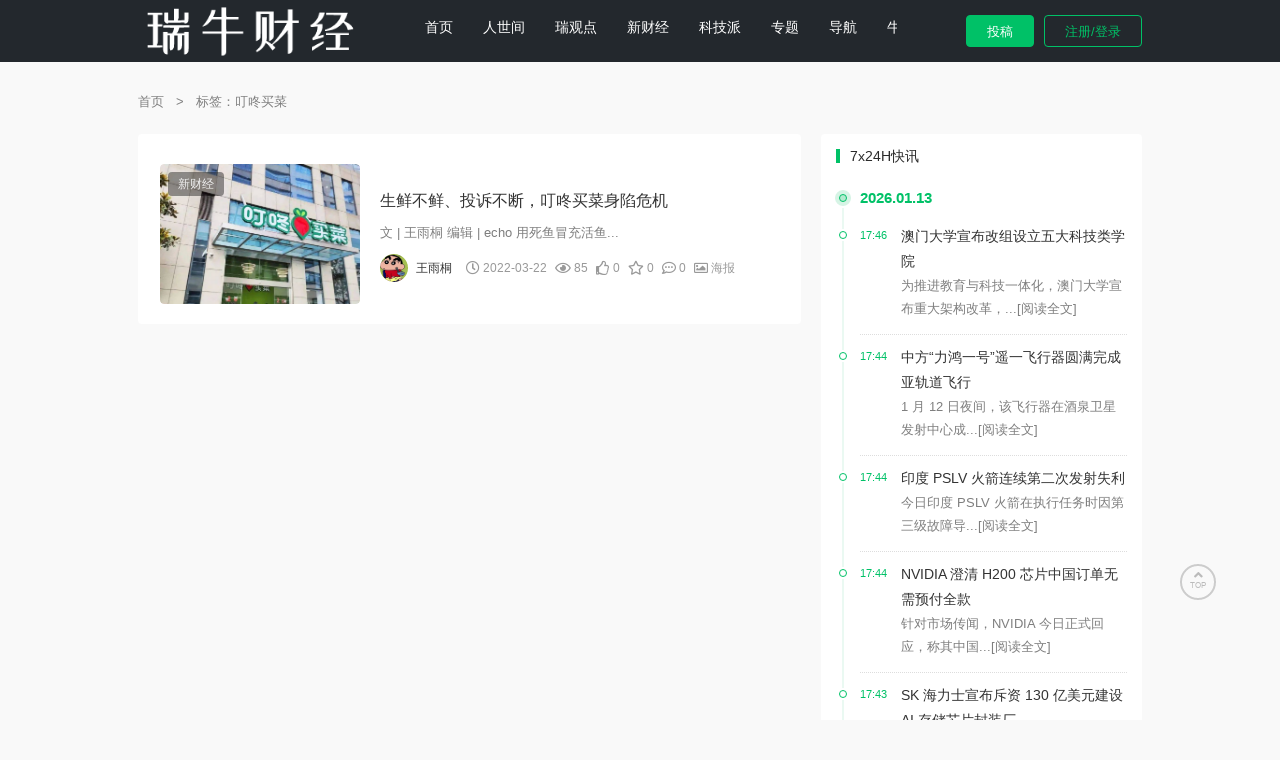

--- FILE ---
content_type: text/html; charset=UTF-8
request_url: https://ruinews.com/tag/%E5%8F%AE%E5%92%9A%E4%B9%B0%E8%8F%9C
body_size: 11337
content:
<!DOCTYPE html>
<html>
<head>
<meta charset="utf-8">
<meta name="viewport" content="width=device-width, initial-scale=1.0, user-scalable=0, minimum-scale=1.0, maximum-scale=1.0">
<title>叮咚买菜 - 瑞牛财经</title>
<meta name='robots' content='max-image-preview:large' />
<script type="text/javascript" src="https://ruinews.com/wp-content/themes/ruinews/js/lib/jquery.min.js?ver=2.2.4" id="lib-jquery-js"></script>
<script type="text/javascript" src="https://ruinews.com/wp-content/themes/ruinews/js/lib/lb.min.js?ver=0.1" id="lib-script-js"></script>
<script type="text/javascript" src="https://ruinews.com/wp-content/themes/ruinews/js/layer/layer.js?ver=1.0" id="lib-layer-js"></script>
<meta name="keywords" content="叮咚买菜">
<meta name="description" content="瑞牛财经'叮咚买菜'">
<link rel="shortcut icon" type="image/x-icon" href="https://ruinews.com/wp-content/uploads/2022/03/cropped-未标题-2.png" /><link rel="icon" href="https://ruinews.com/wp-content/uploads/2022/03/cropped-未标题-2-32x32.png" sizes="32x32" />
<link rel="icon" href="https://ruinews.com/wp-content/uploads/2022/03/cropped-未标题-2-192x192.png" sizes="192x192" />
<link rel="apple-touch-icon" href="https://ruinews.com/wp-content/uploads/2022/03/cropped-未标题-2-180x180.png" />
<meta name="msapplication-TileImage" content="https://ruinews.com/wp-content/uploads/2022/03/cropped-未标题-2-270x270.png" />
<!-- <link rel="stylesheet" href="https://ruinews.com/wp-content/themes/ruinews/style.css?ver=0.1"> -->
<!-- <link rel="stylesheet" href="https://ruinews.com/wp-content/themes/ruinews/css/swiper-bundle.min.css"> -->
<link rel="stylesheet" type="text/css" href="//ruinews.com/wp-content/cache/wpfc-minified/jp89fyxj/dn34l.css" media="all"/>
<!-- <link href="https://cdn.jsdelivr.net/npm/@fortawesome/fontawesome-free@5.14.0/css/all.min.css" rel="stylesheet" />
<link href="https://cdn.jsdelivr.net/npm/@fortawesome/fontawesome-free@5.14.0/css/v4-shims.min.css" rel="stylesheet" /> -->
<!-- <link rel="stylesheet" href="https://ruinews.com/wp-content/themes/ruinews/css/fontawesome-free@5.14.0.all.min.css"> -->
<!-- <link rel="stylesheet" href="https://ruinews.com/wp-content/themes/ruinews/css/fontawesome-free@5.14.0.v4-shims.min.css"> -->
<link rel="stylesheet" type="text/css" href="//ruinews.com/wp-content/cache/wpfc-minified/7m1ra4nk/dn34l.css" media="all"/>
<script>
var gCatId = undefined;
var gTagId = undefined;
gTagId = 35	</script>
<script async src="https://pagead2.googlesyndication.com/pagead/js/adsbygoogle.js?client=ca-pub-4060240882683087"
crossorigin="anonymous"></script>
<style id='global-styles-inline-css' type='text/css'>
:root{--wp--preset--aspect-ratio--square: 1;--wp--preset--aspect-ratio--4-3: 4/3;--wp--preset--aspect-ratio--3-4: 3/4;--wp--preset--aspect-ratio--3-2: 3/2;--wp--preset--aspect-ratio--2-3: 2/3;--wp--preset--aspect-ratio--16-9: 16/9;--wp--preset--aspect-ratio--9-16: 9/16;--wp--preset--color--black: #000000;--wp--preset--color--cyan-bluish-gray: #abb8c3;--wp--preset--color--white: #ffffff;--wp--preset--color--pale-pink: #f78da7;--wp--preset--color--vivid-red: #cf2e2e;--wp--preset--color--luminous-vivid-orange: #ff6900;--wp--preset--color--luminous-vivid-amber: #fcb900;--wp--preset--color--light-green-cyan: #7bdcb5;--wp--preset--color--vivid-green-cyan: #00d084;--wp--preset--color--pale-cyan-blue: #8ed1fc;--wp--preset--color--vivid-cyan-blue: #0693e3;--wp--preset--color--vivid-purple: #9b51e0;--wp--preset--gradient--vivid-cyan-blue-to-vivid-purple: linear-gradient(135deg,rgb(6,147,227) 0%,rgb(155,81,224) 100%);--wp--preset--gradient--light-green-cyan-to-vivid-green-cyan: linear-gradient(135deg,rgb(122,220,180) 0%,rgb(0,208,130) 100%);--wp--preset--gradient--luminous-vivid-amber-to-luminous-vivid-orange: linear-gradient(135deg,rgb(252,185,0) 0%,rgb(255,105,0) 100%);--wp--preset--gradient--luminous-vivid-orange-to-vivid-red: linear-gradient(135deg,rgb(255,105,0) 0%,rgb(207,46,46) 100%);--wp--preset--gradient--very-light-gray-to-cyan-bluish-gray: linear-gradient(135deg,rgb(238,238,238) 0%,rgb(169,184,195) 100%);--wp--preset--gradient--cool-to-warm-spectrum: linear-gradient(135deg,rgb(74,234,220) 0%,rgb(151,120,209) 20%,rgb(207,42,186) 40%,rgb(238,44,130) 60%,rgb(251,105,98) 80%,rgb(254,248,76) 100%);--wp--preset--gradient--blush-light-purple: linear-gradient(135deg,rgb(255,206,236) 0%,rgb(152,150,240) 100%);--wp--preset--gradient--blush-bordeaux: linear-gradient(135deg,rgb(254,205,165) 0%,rgb(254,45,45) 50%,rgb(107,0,62) 100%);--wp--preset--gradient--luminous-dusk: linear-gradient(135deg,rgb(255,203,112) 0%,rgb(199,81,192) 50%,rgb(65,88,208) 100%);--wp--preset--gradient--pale-ocean: linear-gradient(135deg,rgb(255,245,203) 0%,rgb(182,227,212) 50%,rgb(51,167,181) 100%);--wp--preset--gradient--electric-grass: linear-gradient(135deg,rgb(202,248,128) 0%,rgb(113,206,126) 100%);--wp--preset--gradient--midnight: linear-gradient(135deg,rgb(2,3,129) 0%,rgb(40,116,252) 100%);--wp--preset--font-size--small: 13px;--wp--preset--font-size--medium: 20px;--wp--preset--font-size--large: 36px;--wp--preset--font-size--x-large: 42px;--wp--preset--spacing--20: 0.44rem;--wp--preset--spacing--30: 0.67rem;--wp--preset--spacing--40: 1rem;--wp--preset--spacing--50: 1.5rem;--wp--preset--spacing--60: 2.25rem;--wp--preset--spacing--70: 3.38rem;--wp--preset--spacing--80: 5.06rem;--wp--preset--shadow--natural: 6px 6px 9px rgba(0, 0, 0, 0.2);--wp--preset--shadow--deep: 12px 12px 50px rgba(0, 0, 0, 0.4);--wp--preset--shadow--sharp: 6px 6px 0px rgba(0, 0, 0, 0.2);--wp--preset--shadow--outlined: 6px 6px 0px -3px rgb(255, 255, 255), 6px 6px rgb(0, 0, 0);--wp--preset--shadow--crisp: 6px 6px 0px rgb(0, 0, 0);}:where(.is-layout-flex){gap: 0.5em;}:where(.is-layout-grid){gap: 0.5em;}body .is-layout-flex{display: flex;}.is-layout-flex{flex-wrap: wrap;align-items: center;}.is-layout-flex > :is(*, div){margin: 0;}body .is-layout-grid{display: grid;}.is-layout-grid > :is(*, div){margin: 0;}:where(.wp-block-columns.is-layout-flex){gap: 2em;}:where(.wp-block-columns.is-layout-grid){gap: 2em;}:where(.wp-block-post-template.is-layout-flex){gap: 1.25em;}:where(.wp-block-post-template.is-layout-grid){gap: 1.25em;}.has-black-color{color: var(--wp--preset--color--black) !important;}.has-cyan-bluish-gray-color{color: var(--wp--preset--color--cyan-bluish-gray) !important;}.has-white-color{color: var(--wp--preset--color--white) !important;}.has-pale-pink-color{color: var(--wp--preset--color--pale-pink) !important;}.has-vivid-red-color{color: var(--wp--preset--color--vivid-red) !important;}.has-luminous-vivid-orange-color{color: var(--wp--preset--color--luminous-vivid-orange) !important;}.has-luminous-vivid-amber-color{color: var(--wp--preset--color--luminous-vivid-amber) !important;}.has-light-green-cyan-color{color: var(--wp--preset--color--light-green-cyan) !important;}.has-vivid-green-cyan-color{color: var(--wp--preset--color--vivid-green-cyan) !important;}.has-pale-cyan-blue-color{color: var(--wp--preset--color--pale-cyan-blue) !important;}.has-vivid-cyan-blue-color{color: var(--wp--preset--color--vivid-cyan-blue) !important;}.has-vivid-purple-color{color: var(--wp--preset--color--vivid-purple) !important;}.has-black-background-color{background-color: var(--wp--preset--color--black) !important;}.has-cyan-bluish-gray-background-color{background-color: var(--wp--preset--color--cyan-bluish-gray) !important;}.has-white-background-color{background-color: var(--wp--preset--color--white) !important;}.has-pale-pink-background-color{background-color: var(--wp--preset--color--pale-pink) !important;}.has-vivid-red-background-color{background-color: var(--wp--preset--color--vivid-red) !important;}.has-luminous-vivid-orange-background-color{background-color: var(--wp--preset--color--luminous-vivid-orange) !important;}.has-luminous-vivid-amber-background-color{background-color: var(--wp--preset--color--luminous-vivid-amber) !important;}.has-light-green-cyan-background-color{background-color: var(--wp--preset--color--light-green-cyan) !important;}.has-vivid-green-cyan-background-color{background-color: var(--wp--preset--color--vivid-green-cyan) !important;}.has-pale-cyan-blue-background-color{background-color: var(--wp--preset--color--pale-cyan-blue) !important;}.has-vivid-cyan-blue-background-color{background-color: var(--wp--preset--color--vivid-cyan-blue) !important;}.has-vivid-purple-background-color{background-color: var(--wp--preset--color--vivid-purple) !important;}.has-black-border-color{border-color: var(--wp--preset--color--black) !important;}.has-cyan-bluish-gray-border-color{border-color: var(--wp--preset--color--cyan-bluish-gray) !important;}.has-white-border-color{border-color: var(--wp--preset--color--white) !important;}.has-pale-pink-border-color{border-color: var(--wp--preset--color--pale-pink) !important;}.has-vivid-red-border-color{border-color: var(--wp--preset--color--vivid-red) !important;}.has-luminous-vivid-orange-border-color{border-color: var(--wp--preset--color--luminous-vivid-orange) !important;}.has-luminous-vivid-amber-border-color{border-color: var(--wp--preset--color--luminous-vivid-amber) !important;}.has-light-green-cyan-border-color{border-color: var(--wp--preset--color--light-green-cyan) !important;}.has-vivid-green-cyan-border-color{border-color: var(--wp--preset--color--vivid-green-cyan) !important;}.has-pale-cyan-blue-border-color{border-color: var(--wp--preset--color--pale-cyan-blue) !important;}.has-vivid-cyan-blue-border-color{border-color: var(--wp--preset--color--vivid-cyan-blue) !important;}.has-vivid-purple-border-color{border-color: var(--wp--preset--color--vivid-purple) !important;}.has-vivid-cyan-blue-to-vivid-purple-gradient-background{background: var(--wp--preset--gradient--vivid-cyan-blue-to-vivid-purple) !important;}.has-light-green-cyan-to-vivid-green-cyan-gradient-background{background: var(--wp--preset--gradient--light-green-cyan-to-vivid-green-cyan) !important;}.has-luminous-vivid-amber-to-luminous-vivid-orange-gradient-background{background: var(--wp--preset--gradient--luminous-vivid-amber-to-luminous-vivid-orange) !important;}.has-luminous-vivid-orange-to-vivid-red-gradient-background{background: var(--wp--preset--gradient--luminous-vivid-orange-to-vivid-red) !important;}.has-very-light-gray-to-cyan-bluish-gray-gradient-background{background: var(--wp--preset--gradient--very-light-gray-to-cyan-bluish-gray) !important;}.has-cool-to-warm-spectrum-gradient-background{background: var(--wp--preset--gradient--cool-to-warm-spectrum) !important;}.has-blush-light-purple-gradient-background{background: var(--wp--preset--gradient--blush-light-purple) !important;}.has-blush-bordeaux-gradient-background{background: var(--wp--preset--gradient--blush-bordeaux) !important;}.has-luminous-dusk-gradient-background{background: var(--wp--preset--gradient--luminous-dusk) !important;}.has-pale-ocean-gradient-background{background: var(--wp--preset--gradient--pale-ocean) !important;}.has-electric-grass-gradient-background{background: var(--wp--preset--gradient--electric-grass) !important;}.has-midnight-gradient-background{background: var(--wp--preset--gradient--midnight) !important;}.has-small-font-size{font-size: var(--wp--preset--font-size--small) !important;}.has-medium-font-size{font-size: var(--wp--preset--font-size--medium) !important;}.has-large-font-size{font-size: var(--wp--preset--font-size--large) !important;}.has-x-large-font-size{font-size: var(--wp--preset--font-size--x-large) !important;}
/*# sourceURL=global-styles-inline-css */
</style>
<style id='wp-img-auto-sizes-contain-inline-css' type='text/css'>
img:is([sizes=auto i],[sizes^="auto," i]){contain-intrinsic-size:3000px 1500px}
/*# sourceURL=wp-img-auto-sizes-contain-inline-css */
</style>
<style id='wp-emoji-styles-inline-css' type='text/css'>
img.wp-smiley, img.emoji {
display: inline !important;
border: none !important;
box-shadow: none !important;
height: 1em !important;
width: 1em !important;
margin: 0 0.07em !important;
vertical-align: -0.1em !important;
background: none !important;
padding: 0 !important;
}
/*# sourceURL=wp-emoji-styles-inline-css */
</style>
<style id='wp-block-library-inline-css' type='text/css'>
:root{--wp-block-synced-color:#7a00df;--wp-block-synced-color--rgb:122,0,223;--wp-bound-block-color:var(--wp-block-synced-color);--wp-editor-canvas-background:#ddd;--wp-admin-theme-color:#007cba;--wp-admin-theme-color--rgb:0,124,186;--wp-admin-theme-color-darker-10:#006ba1;--wp-admin-theme-color-darker-10--rgb:0,107,160.5;--wp-admin-theme-color-darker-20:#005a87;--wp-admin-theme-color-darker-20--rgb:0,90,135;--wp-admin-border-width-focus:2px}@media (min-resolution:192dpi){:root{--wp-admin-border-width-focus:1.5px}}.wp-element-button{cursor:pointer}:root .has-very-light-gray-background-color{background-color:#eee}:root .has-very-dark-gray-background-color{background-color:#313131}:root .has-very-light-gray-color{color:#eee}:root .has-very-dark-gray-color{color:#313131}:root .has-vivid-green-cyan-to-vivid-cyan-blue-gradient-background{background:linear-gradient(135deg,#00d084,#0693e3)}:root .has-purple-crush-gradient-background{background:linear-gradient(135deg,#34e2e4,#4721fb 50%,#ab1dfe)}:root .has-hazy-dawn-gradient-background{background:linear-gradient(135deg,#faaca8,#dad0ec)}:root .has-subdued-olive-gradient-background{background:linear-gradient(135deg,#fafae1,#67a671)}:root .has-atomic-cream-gradient-background{background:linear-gradient(135deg,#fdd79a,#004a59)}:root .has-nightshade-gradient-background{background:linear-gradient(135deg,#330968,#31cdcf)}:root .has-midnight-gradient-background{background:linear-gradient(135deg,#020381,#2874fc)}:root{--wp--preset--font-size--normal:16px;--wp--preset--font-size--huge:42px}.has-regular-font-size{font-size:1em}.has-larger-font-size{font-size:2.625em}.has-normal-font-size{font-size:var(--wp--preset--font-size--normal)}.has-huge-font-size{font-size:var(--wp--preset--font-size--huge)}.has-text-align-center{text-align:center}.has-text-align-left{text-align:left}.has-text-align-right{text-align:right}.has-fit-text{white-space:nowrap!important}#end-resizable-editor-section{display:none}.aligncenter{clear:both}.items-justified-left{justify-content:flex-start}.items-justified-center{justify-content:center}.items-justified-right{justify-content:flex-end}.items-justified-space-between{justify-content:space-between}.screen-reader-text{border:0;clip-path:inset(50%);height:1px;margin:-1px;overflow:hidden;padding:0;position:absolute;width:1px;word-wrap:normal!important}.screen-reader-text:focus{background-color:#ddd;clip-path:none;color:#444;display:block;font-size:1em;height:auto;left:5px;line-height:normal;padding:15px 23px 14px;text-decoration:none;top:5px;width:auto;z-index:100000}html :where(.has-border-color){border-style:solid}html :where([style*=border-top-color]){border-top-style:solid}html :where([style*=border-right-color]){border-right-style:solid}html :where([style*=border-bottom-color]){border-bottom-style:solid}html :where([style*=border-left-color]){border-left-style:solid}html :where([style*=border-width]){border-style:solid}html :where([style*=border-top-width]){border-top-style:solid}html :where([style*=border-right-width]){border-right-style:solid}html :where([style*=border-bottom-width]){border-bottom-style:solid}html :where([style*=border-left-width]){border-left-style:solid}html :where(img[class*=wp-image-]){height:auto;max-width:100%}:where(figure){margin:0 0 1em}html :where(.is-position-sticky){--wp-admin--admin-bar--position-offset:var(--wp-admin--admin-bar--height,0px)}@media screen and (max-width:600px){html :where(.is-position-sticky){--wp-admin--admin-bar--position-offset:0px}}
/*# sourceURL=/wp-includes/css/dist/block-library/common.min.css */
</style>
<style id='classic-theme-styles-inline-css' type='text/css'>
/*! This file is auto-generated */
.wp-block-button__link{color:#fff;background-color:#32373c;border-radius:9999px;box-shadow:none;text-decoration:none;padding:calc(.667em + 2px) calc(1.333em + 2px);font-size:1.125em}.wp-block-file__button{background:#32373c;color:#fff;text-decoration:none}
/*# sourceURL=/wp-includes/css/classic-themes.min.css */
</style>
</head>
<body>
<!--大图背景-->
<header style="background-color: #23282D">
<!--主导航-->
<div id="top-nav-wraper">
<nav class="container">
<div class="jiangqie-menu-icon">
<span class="fas fa-bars"></span>
</div>
<a href="https://ruinews.com" class="logo"><img src="https://ruinews.com/wp-content/uploads/2022/03/ruinews1.png" alt="瑞牛财经" /></a>
<div class="jiangqie-nav-box"><ul id="menu-menu-1" class="jiangqie-nav-items"><li id="menu-item-60" class="menu-item menu-item-type-custom menu-item-object-custom menu-item-home menu-item-60"><a href="https://ruinews.com/">首页</a></li>
<li id="menu-item-82" class="menu-item menu-item-type-taxonomy menu-item-object-category menu-item-82"><a href="https://ruinews.com/go/open">人世间</a></li>
<li id="menu-item-83" class="menu-item menu-item-type-taxonomy menu-item-object-category menu-item-83"><a href="https://ruinews.com/go/think">瑞观点</a></li>
<li id="menu-item-81" class="menu-item menu-item-type-taxonomy menu-item-object-category menu-item-81"><a href="https://ruinews.com/go/caijing">新财经</a></li>
<li id="menu-item-177" class="menu-item menu-item-type-taxonomy menu-item-object-category menu-item-177"><a href="https://ruinews.com/go/tech">科技派</a></li>
<li id="menu-item-62" class="menu-item menu-item-type-post_type menu-item-object-page menu-item-62"><a href="https://ruinews.com/special">专题</a></li>
<li id="menu-item-67" class="menu-item menu-item-type-post_type menu-item-object-page menu-item-67"><a href="https://ruinews.com/links">导航</a></li>
<li id="menu-item-80" class="menu-item menu-item-type-custom menu-item-object-custom menu-item-has-children menu-item-80"><a href="#">牛云</a>
<ul class="sub-menu">
<li id="menu-item-71" class="menu-item menu-item-type-post_type menu-item-object-page menu-item-71"><a href="https://ruinews.com/tags">标签云</a></li>
<li id="menu-item-77" class="menu-item menu-item-type-post_type menu-item-object-page menu-item-77"><a href="https://ruinews.com/certify">认证</a></li>
<li id="menu-item-73" class="menu-item menu-item-type-post_type menu-item-object-page menu-item-73"><a href="https://ruinews.com/users">用户列表</a></li>
<li id="menu-item-70" class="menu-item menu-item-type-post_type menu-item-object-page menu-item-70"><a href="https://ruinews.com/user_post">投稿</a></li>
</ul>
</li>
</ul></div>
<div class="cancel-icon">
<span class="fas fa-times"></span>
</div>
<style>
.usermenu {
position: relative;
display: inline-block;
}
.usermenu-content {
display: none;
position: absolute;
background-color: #f9f9f9;
min-width: 160px;
padding: 12px 16px;
z-index: 1;
border-radius: 0.475rem;
background-color: #fff;
box-shadow: 0 0 50px 0 rgb(82 63 105 / 15);
padding-right: 0.75rem!important;
}
.usermenu:hover .usermenu-content {
display: block;
}
#dsname{Color: #bbd3e9;position: relative;}
.px-3 {
padding-right: 0.75rem!important;
padding-left: 0.75rem!important;
}
.px-5 {
padding-right: 1.25rem!important;
padding-left: 1.05rem!important;
}
.ffuser-content {
padding: .65rem 1rem;
}
.symbol {
display: inline-block;
flex-shrink: 0;
position: relative;
border-radius: 0.475rem;
}
..symbol img {
width: 40px;
height: 40px;
border-radius: 14px;
margin-right: 2px;
}
.me-5 {
margin-right: 0.65rem!important;
}symbol.symbol-50px>img {
width: 40px;
height: 40px;
}
.symbol>img {
width: 40px;
height: 40px;
}
.symbol>img {
width: 100%;
flex-shrink: 0;
display: inline-block;
border-radius: 0.475rem;
}
.flex-column {
flex-direction: column!important;
}
.d-flex {
display: flex!important;
}
.text-muted {
color: #a1a5b7!important;
}
.text-hover-primary {
transition: color .2s ease,background-color .2s ease;
}
.text-muted {
--bs-text-opacity: 1;
color: #a1a5b7!important;
}
.fw-bold {
font-weight: 500!important;
}
.fs-7 {
font-size: .95rem!important;
}
.fw-bolder {
font-weight: 600!important;
}
.fs-5 {
font-size:12px bold;
}
.align-items-left {
align-items: left!important;
}
.badge-light-success {
color: #50cd89;
background-color: #e8fff3;
}
.badge {
display: inline-flex;
align-items: center;
}
.fw-bolder {
font-weight: 600!important;
}
.fs-8 {
font-size: .85rem!important;
}
.py-1 {
padding-top: 0.25rem!important;
padding-bottom: 0.25rem!important;
}
.px-2 {
padding-right: 0.5rem!important;
padding-left: 0.5rem!important;
}
.ms-2 {
margin-left: 0.5rem!important;
}
.badge {
display: inline-block;
padding: 0.325rem 0.5rem;
font-size: .85rem;
font-weight: 600;
line-height: 1;
text-align: center;
white-space: nowrap;
vertical-align: baseline;
border-radius: 0.325rem;
}
.separator {
display: block;
height: 0;
border-bottom: 1px solid #eff2f5;
}
.my-2 {
margin-top: 0.5rem!important;
margin-bottom: 0.5rem!important;
}
.ff-menu-item {
display: block;
padding: 0;
}
.ff-menu-item a{
color: #000;font-color: #000;
}
.ff-menu-link {
color: #000;font-color: #000;
border-radius: 0.475rem;
cursor: pointer;
display: flex;
align-items: center;
padding: 0;
flex: 0 0 100%;
padding: 0.65rem 1rem;
transition: none;
outline: 0!important;
}
.bg-light {
background-color: #f5f8fa!important;
--bg-color: 245,248,250!important;
}
.rounded {
border-radius: 0.475rem!important;
}
.bg-light {
--bs-bg-opacity: 1;
background-color: rgba(var(--bs-light-rgb),var(--bs-bg-opacity))!important;
}
.fs-8 {
font-size: .85rem!important;
}
.py-2 {
padding-top: 0.5rem!important;
padding-bottom: 0.5rem!important;
}
.px-3 {
padding-right: 0.75rem!important;
padding-left: 0.75rem!important;
}
.translate-middle-y {
transform: translateY(-50%)!important;
}
.end-0 {
right: 0!important;
}
.top-50 {
top: 50%!important;
}
.position-absolute {
position: absolute!important;
}.rounded-1 {
border-radius: 0.325rem!important;
}
.ms-2 {
margin-left: 0.5rem!important;
}
.h-15px {
height: 15px!important;
}
.w-15px {
width: 15px!important;
}
.menu-title {
color: #3f4254;
display: flex;
align-items: center;
flex-grow: 1;
}
.nickxx{height:20px;}
.rounded-1 {
border-radius: 0.425rem!important;
}
.ms-2 {
margin-left: 0.5rem!important;
}
.h-15px {
height: 20px!important;
}
.w-15px {
width: 20px!important;
}
img, svg {
vertical-align: middle;
}
.menu-title {
color: #3f4254;
display: flex;
align-items: center;
flex-grow: 1;
}.position-relative {
position: relative!important;
}
.jiangqie-simple-info2 img {
height: 28px;
width: 28px;
border-radius: 14px;
}
</style>
<div class="jiangqie-login-btn">
<button class="jiangqie-post user-post" data-r="https://ruinews.com/login?r=https%3A%2F%2Fruinews.com%2Fuser_post">投稿</button>
<button class="user-login" data-r="https://ruinews.com/login?r=https%3A%2F%2Fruinews.com%2Fuser_profile">注册/登录</button>
</div>
</nav>
</div>
</header>
<!--主内容区-->
<div class="main-body mt-20">
<div class="container">
<!-- 面包屑导航 -->
<div class="jiangqie-base-nav" itemscope=""><a itemprop="breadcrumb" href="https://ruinews.com/">首页</a> <em> > </em> <span class="current">标签：叮咚买菜</span></div>
<div class="row d-flex flex-wrap">
<article class="column jiangtie-genre xs-12 sm-12 md-8 mb-10-xs mb-0-md">
<div class="jiangqie-article-list mb-20">
<ul class="jiangqie-tab_box">
<li class="jiangqie-tabBox_active">
<div class="jiangqie-simple-left jiangiie-post-list-con"></div>
</li>
</ul>
<!--加载更多-->
<div class="spinner">
<div class="rect1"></div>
<div class="rect2"></div>
<div class="rect3"></div>
<div class="rect4"></div>
<div class="rect5"></div>
</div>
</div>
</article>
<!--侧边栏-->
<!--侧边栏-->
<aside class="column xs-12 sm-12 md-4">
<div class="aside-block mb-20"><h2 class="mb-10">7x24H快讯</h2><div class="jiangqie-side-timeline"><div class="jiangqie-side-timeline-item active"><em></em><div class="jiangqie-side-timeline-body"><strong>2026.01.13</strong></div></div><div class="jiangqie-side-timeline-item"><em></em><div class="jiangqie-side-timeline-body"><strong>17:46</strong><div class="jiangqie-side-timeline-content"><h3><a href="https://ruinews.com/fast/5715" target="_blank" title="澳门大学宣布改组设立五大科技类学院">澳门大学宣布改组设立五大科技类学院</a></h3><p>为推进教育与科技一体化，澳门大学宣布重大架构改革，...<a href="https://ruinews.com/fast/5715" target="_blank" title="澳门大学宣布改组设立五大科技类学院">[阅读全文]</a></p></div></div></div><div class="jiangqie-side-timeline-item"><em></em><div class="jiangqie-side-timeline-body"><strong>17:44</strong><div class="jiangqie-side-timeline-content"><h3><a href="https://ruinews.com/fast/5714" target="_blank" title="中方“力鸿一号”遥一飞行器圆满完成亚轨道飞行">中方“力鸿一号”遥一飞行器圆满完成亚轨道飞行</a></h3><p>1 月 12 日夜间，该飞行器在酒泉卫星发射中心成...<a href="https://ruinews.com/fast/5714" target="_blank" title="中方“力鸿一号”遥一飞行器圆满完成亚轨道飞行">[阅读全文]</a></p></div></div></div><div class="jiangqie-side-timeline-item"><em></em><div class="jiangqie-side-timeline-body"><strong>17:44</strong><div class="jiangqie-side-timeline-content"><h3><a href="https://ruinews.com/fast/5713" target="_blank" title="印度 PSLV 火箭连续第二次发射失利">印度 PSLV 火箭连续第二次发射失利</a></h3><p>今日印度 PSLV 火箭在执行任务时因第三级故障导...<a href="https://ruinews.com/fast/5713" target="_blank" title="印度 PSLV 火箭连续第二次发射失利">[阅读全文]</a></p></div></div></div><div class="jiangqie-side-timeline-item"><em></em><div class="jiangqie-side-timeline-body"><strong>17:44</strong><div class="jiangqie-side-timeline-content"><h3><a href="https://ruinews.com/fast/5712" target="_blank" title="NVIDIA 澄清 H200 芯片中国订单无需预付全款">NVIDIA 澄清 H200 芯片中国订单无需预付全款</a></h3><p>针对市场传闻，NVIDIA 今日正式回应，称其中国...<a href="https://ruinews.com/fast/5712" target="_blank" title="NVIDIA 澄清 H200 芯片中国订单无需预付全款">[阅读全文]</a></p></div></div></div><div class="jiangqie-side-timeline-item"><em></em><div class="jiangqie-side-timeline-body"><strong>17:43</strong><div class="jiangqie-side-timeline-content"><h3><a href="https://ruinews.com/fast/5711" target="_blank" title="SK 海力士宣布斥资 130 亿美元建设 AI 存储芯片封装厂">SK 海力士宣布斥资 130 亿美元建设 AI 存储芯片封装厂</a></h3><p>为巩固在 HBM（高带宽内存）领域的领先地位，SK...<a href="https://ruinews.com/fast/5711" target="_blank" title="SK 海力士宣布斥资 130 亿美元建设 AI 存储芯片封装厂">[阅读全文]</a></p></div></div></div><div class="jiangqie-side-timeline-item"><em></em><div class="jiangqie-side-timeline-body"><strong>17:43</strong><div class="jiangqie-side-timeline-content"><h3><a href="https://ruinews.com/fast/5710" target="_blank" title="Meta 迫于监管压力，在意大利豁免 WhatsApp 第三方 AI 禁令">Meta 迫于监管压力，在意大利豁免 WhatsApp 第三方 AI 禁令</a></h3><p>为应对意大利反垄断机构的调查，Meta 宣布意大利...<a href="https://ruinews.com/fast/5710" target="_blank" title="Meta 迫于监管压力，在意大利豁免 WhatsApp 第三方 AI 禁令">[阅读全文]</a></p></div></div></div><div class="jiangqie-side-timeline-item"><em></em><div class="jiangqie-side-timeline-body"><strong>17:43</strong><div class="jiangqie-side-timeline-content"><h3><a href="https://ruinews.com/fast/5709" target="_blank" title="苹果与谷歌确认 Siri 与 AI 长期合作协议">苹果与谷歌确认 Siri 与 AI 长期合作协议</a></h3><p>两大巨头达成多年期协议，旨在进一步整合 AI 能力...<a href="https://ruinews.com/fast/5709" target="_blank" title="苹果与谷歌确认 Siri 与 AI 长期合作协议">[阅读全文]</a></p></div></div></div><div class="jiangqie-side-timeline-item"><em></em><div class="jiangqie-side-timeline-body"><strong>17:42</strong><div class="jiangqie-side-timeline-content"><h3><a href="https://ruinews.com/fast/5708" target="_blank" title="现代汽车 Atlas 机器人走红，市值大涨 240 亿美元">现代汽车 Atlas 机器人走红，市值大涨 240 亿美元</a></h3><p>继上周 CES 展示新一代 Atlas 人形机器人...<a href="https://ruinews.com/fast/5708" target="_blank" title="现代汽车 Atlas 机器人走红，市值大涨 240 亿美元">[阅读全文]</a></p></div></div></div></div><a class="jiangqie-load-more" style="display: block;" href="/fastnews" target="_blank">查看更多</a></div><div class="aside-block jiangqie-hot-list mb-20"><h2 class="mb-10">热榜</h2>
<ul class="jiangqie-tab_nav widget-hot-nav">
<li class="jiangqie-tabNav_active widget-hot-nav-active">
<text>浏览</text>
</li>
<li>
<text>评论</text>
</li>
<li>
<text>收藏</text>
</li>
<li>
<text>点赞</text>
</li>
</ul>
<ul class="jiangqie-tab_box widget-hot-box">
<li class="jiangqie-tabBox_active widget-hot-box-active">
<!--顶部大图列表块-->
<div class="jiangqie-simple-item">
<div class="simple-img">
<cite class="hot-top-1">Top 1</cite>
<a href="https://ruinews.com/t/5732" title="致西贝贾国龙：顶级企业家，不应被情绪打败！">
<img alt="picture loss" class="lazyload" data-original="https://ruinews.com/wp-content/uploads/2026/01/640-3.webp" />
</a>
</div>
<div class="simple-content">
<p>
<a href="https://ruinews.com/t/5732" title="致西贝贾国龙：顶级企业家，不应被情绪打败！">致西贝贾国龙：顶级企业家，不应被情绪打败！</a>
</p>
<p class="simple-time">2026-01-18</p>
</div>
</div>
<div class="jiangqie-simple-item jiangqie-simple-left-side">
<div class="simple-img simple-left-img">
<cite>2</cite>
<a href="https://ruinews.com/t/5716" title="2026：AI 奇点降临，人类社会的“重排与新生”">
<img alt="picture loss" class="lazyload" data-original="https://ruinews.com/wp-content/uploads/2026/01/640-1.jpeg" />
</a>
</div>
<div class="simple-content">
<p>
<a href="https://ruinews.com/t/5716" title="2026：AI 奇点降临，人类社会的“重排与新生”">2026：AI 奇点降临，人类社会的“重排与新生”</a>
</p>
<p class="simple-time">2026-01-13</p>
</div>
</div>
<div class="jiangqie-simple-item jiangqie-simple-left-side">
<div class="simple-img simple-left-img">
<cite>3</cite>
<a href="https://ruinews.com/t/5705" title="史无前例的小米之怒，一只熊引发的“血案”">
<img alt="picture loss" class="lazyload" data-original="https://ruinews.com/wp-content/uploads/2026/01/640.jpeg" />
</a>
</div>
<div class="simple-content">
<p>
<a href="https://ruinews.com/t/5705" title="史无前例的小米之怒，一只熊引发的“血案”">史无前例的小米之怒，一只熊引发的“血案”</a>
</p>
<p class="simple-time">2026-01-07</p>
</div>
</div>
<div class="jiangqie-simple-item jiangqie-simple-left-side">
<div class="simple-img simple-left-img">
<cite>4</cite>
<a href="https://ruinews.com/t/5697" title="CES 2026：“The First Look”，三星发布“AI生活伴侣”愿景">
<img alt="picture loss" class="lazyload" data-original="https://ruinews.com/wp-content/uploads/2026/01/f0995da67f12470594be39ee35df23c5tplv-tt-shrink6400.image_.jpeg" />
</a>
</div>
<div class="simple-content">
<p>
<a href="https://ruinews.com/t/5697" title="CES 2026：“The First Look”，三星发布“AI生活伴侣”愿景">CES 2026：“The First Look”，三星发布“AI生活伴侣”愿景</a>
</p>
<p class="simple-time">2026-01-07</p>
</div>
</div>
<div class="jiangqie-simple-item jiangqie-simple-left-side">
<div class="simple-img simple-left-img">
<cite>5</cite>
<a href="https://ruinews.com/t/5724" title="140万大关破防：2026，伊朗正在经历的“通胀生死线”">
<img alt="picture loss" class="lazyload" data-original="https://ruinews.com/wp-content/uploads/2026/01/640-2.jpeg" />
</a>
</div>
<div class="simple-content">
<p>
<a href="https://ruinews.com/t/5724" title="140万大关破防：2026，伊朗正在经历的“通胀生死线”">140万大关破防：2026，伊朗正在经历的“通胀生死线”</a>
</p>
<p class="simple-time">2026-01-14</p>
</div>
</div>
</li>
<li>				<!--顶部大图列表块-->
<div class="jiangqie-simple-item">
<div class="simple-img">
<cite class="hot-top-1">Top 1</cite>
<a href="https://ruinews.com/t/4698" title="158亿元现金！比亚迪买下了捷普在成都、无锡的工厂">
<img alt="picture loss" class="lazyload" data-original="https://ruinews.com/wp-content/uploads/2023/09/665435ab9f804b06b83c62a441abcf8a.png" />
</a>
</div>
<div class="simple-content">
<p>
<a href="https://ruinews.com/t/4698" title="158亿元现金！比亚迪买下了捷普在成都、无锡的工厂">158亿元现金！比亚迪买下了捷普在成都、无锡的工厂</a>
</p>
<p class="simple-time">2023-09-27</p>
</div>
</div>
<div class="jiangqie-simple-item jiangqie-simple-left-side">
<div class="simple-img simple-left-img">
<cite>2</cite>
<a href="https://ruinews.com/t/4824" title="丰田章男开始慌了！面对中国车企，需要制定新的战略以谋求生存">
<img alt="picture loss" class="lazyload" data-original="https://ruinews.com/wp-content/uploads/2023/10/image.php_-17.jpg" />
</a>
</div>
<div class="simple-content">
<p>
<a href="https://ruinews.com/t/4824" title="丰田章男开始慌了！面对中国车企，需要制定新的战略以谋求生存">丰田章男开始慌了！面对中国车企，需要制定新的战略以谋求生存</a>
</p>
<p class="simple-time">2023-10-30</p>
</div>
</div>
<div class="jiangqie-simple-item jiangqie-simple-left-side">
<div class="simple-img simple-left-img">
<cite>3</cite>
<a href="https://ruinews.com/t/4974" title="小米汽车正式亮相：车标“MI”，含SU7、SU7 Pro、SU7 Max 三款">
<img alt="picture loss" class="lazyload" data-original="https://ruinews.com/wp-content/uploads/2023/11/a2eb2e87dedd4f5583fe6d4326c65f03.png" />
</a>
</div>
<div class="simple-content">
<p>
<a href="https://ruinews.com/t/4974" title="小米汽车正式亮相：车标“MI”，含SU7、SU7 Pro、SU7 Max 三款">小米汽车正式亮相：车标“MI”，含SU7、SU7 Pro、SU7 Max 三款</a>
</p>
<p class="simple-time">2023-11-15</p>
</div>
</div>
<div class="jiangqie-simple-item jiangqie-simple-left-side">
<div class="simple-img simple-left-img">
<cite>4</cite>
<a href="https://ruinews.com/t/5579" title="双十一质变：从低价至上，走向体验至上">
<img alt="picture loss" class="lazyload" data-original="https://ruinews.com/wp-content/uploads/2024/11/640-2.jpeg" />
</a>
</div>
<div class="simple-content">
<p>
<a href="https://ruinews.com/t/5579" title="双十一质变：从低价至上，走向体验至上">双十一质变：从低价至上，走向体验至上</a>
</p>
<p class="simple-time">2024-11-12</p>
</div>
</div>
<div class="jiangqie-simple-item jiangqie-simple-left-side">
<div class="simple-img simple-left-img">
<cite>5</cite>
<a href="https://ruinews.com/t/5716" title="2026：AI 奇点降临，人类社会的“重排与新生”">
<img alt="picture loss" class="lazyload" data-original="https://ruinews.com/wp-content/uploads/2026/01/640-1.jpeg" />
</a>
</div>
<div class="simple-content">
<p>
<a href="https://ruinews.com/t/5716" title="2026：AI 奇点降临，人类社会的“重排与新生”">2026：AI 奇点降临，人类社会的“重排与新生”</a>
</p>
<p class="simple-time">2026-01-13</p>
</div>
</div>
</li>
<li>				<!--顶部大图列表块-->
<div class="jiangqie-simple-item">
<div class="simple-img">
<cite class="hot-top-1">Top 1</cite>
<a href="https://ruinews.com/t/13" title="消息称监管部门正酝酿联手打击恶意做空机构的措施">
<img alt="picture loss" class="lazyload" data-original="https://ruinews.com/wp-content/uploads/2022/03/d1a20cf431adcbefb3ffdc9a8dabd8d4a2cc9f75.jpeg" />
</a>
</div>
<div class="simple-content">
<p>
<a href="https://ruinews.com/t/13" title="消息称监管部门正酝酿联手打击恶意做空机构的措施">消息称监管部门正酝酿联手打击恶意做空机构的措施</a>
</p>
<p class="simple-time">2022-03-16</p>
</div>
</div>
<div class="jiangqie-simple-item jiangqie-simple-left-side">
<div class="simple-img simple-left-img">
<cite>2</cite>
<a href="https://ruinews.com/t/18" title="俄罗斯濒临债务违约，会引发新一场“雷曼危机”吗？">
<img alt="picture loss" class="lazyload" data-original="https://ruinews.com/wp-content/uploads/2022/03/p-2-ukraine-tech-companies.jpg" />
</a>
</div>
<div class="simple-content">
<p>
<a href="https://ruinews.com/t/18" title="俄罗斯濒临债务违约，会引发新一场“雷曼危机”吗？">俄罗斯濒临债务违约，会引发新一场“雷曼危机”吗？</a>
</p>
<p class="simple-time">2022-03-16</p>
</div>
</div>
<div class="jiangqie-simple-item jiangqie-simple-left-side">
<div class="simple-img simple-left-img">
<cite>3</cite>
<a href="https://ruinews.com/t/88" title="京东豪掷百亿收购德邦，谁最受伤？">
<img alt="picture loss" class="lazyload" data-original="https://ruinews.com/wp-content/uploads/2022/03/frc-0f8250d4e4a1afdea8a3e184fbdec86f.png" />
</a>
</div>
<div class="simple-content">
<p>
<a href="https://ruinews.com/t/88" title="京东豪掷百亿收购德邦，谁最受伤？">京东豪掷百亿收购德邦，谁最受伤？</a>
</p>
<p class="simple-time">2022-03-17</p>
</div>
</div>
<div class="jiangqie-simple-item jiangqie-simple-left-side">
<div class="simple-img simple-left-img">
<cite>4</cite>
<a href="https://ruinews.com/t/97" title="分裂的元宇宙，腾讯、苹果、Meta、华为，谁会是赢家？">
<img alt="picture loss" class="lazyload" data-original="https://ruinews.com/wp-content/uploads/2022/03/jq1647505710VLZKFJ.png" />
</a>
</div>
<div class="simple-content">
<p>
<a href="https://ruinews.com/t/97" title="分裂的元宇宙，腾讯、苹果、Meta、华为，谁会是赢家？">分裂的元宇宙，腾讯、苹果、Meta、华为，谁会是赢家？</a>
</p>
<p class="simple-time">2022-03-17</p>
</div>
</div>
<div class="jiangqie-simple-item jiangqie-simple-left-side">
<div class="simple-img simple-left-img">
<cite>5</cite>
<a href="https://ruinews.com/t/103" title="涨价、投诉、股价下跌…小鹏汽车一地鸡毛">
<img alt="picture loss" class="lazyload" data-original="https://ruinews.com/wp-content/uploads/2022/03/iShot2022-03-17-18.22.40.png" />
</a>
</div>
<div class="simple-content">
<p>
<a href="https://ruinews.com/t/103" title="涨价、投诉、股价下跌…小鹏汽车一地鸡毛">涨价、投诉、股价下跌…小鹏汽车一地鸡毛</a>
</p>
<p class="simple-time">2022-03-17</p>
</div>
</div>
</li>
<li>				<!--顶部大图列表块-->
<div class="jiangqie-simple-item">
<div class="simple-img">
<cite class="hot-top-1">Top 1</cite>
<a href="https://ruinews.com/t/13" title="消息称监管部门正酝酿联手打击恶意做空机构的措施">
<img alt="picture loss" class="lazyload" data-original="https://ruinews.com/wp-content/uploads/2022/03/d1a20cf431adcbefb3ffdc9a8dabd8d4a2cc9f75.jpeg" />
</a>
</div>
<div class="simple-content">
<p>
<a href="https://ruinews.com/t/13" title="消息称监管部门正酝酿联手打击恶意做空机构的措施">消息称监管部门正酝酿联手打击恶意做空机构的措施</a>
</p>
<p class="simple-time">2022-03-16</p>
</div>
</div>
<div class="jiangqie-simple-item jiangqie-simple-left-side">
<div class="simple-img simple-left-img">
<cite>2</cite>
<a href="https://ruinews.com/t/18" title="俄罗斯濒临债务违约，会引发新一场“雷曼危机”吗？">
<img alt="picture loss" class="lazyload" data-original="https://ruinews.com/wp-content/uploads/2022/03/p-2-ukraine-tech-companies.jpg" />
</a>
</div>
<div class="simple-content">
<p>
<a href="https://ruinews.com/t/18" title="俄罗斯濒临债务违约，会引发新一场“雷曼危机”吗？">俄罗斯濒临债务违约，会引发新一场“雷曼危机”吗？</a>
</p>
<p class="simple-time">2022-03-16</p>
</div>
</div>
<div class="jiangqie-simple-item jiangqie-simple-left-side">
<div class="simple-img simple-left-img">
<cite>3</cite>
<a href="https://ruinews.com/t/88" title="京东豪掷百亿收购德邦，谁最受伤？">
<img alt="picture loss" class="lazyload" data-original="https://ruinews.com/wp-content/uploads/2022/03/frc-0f8250d4e4a1afdea8a3e184fbdec86f.png" />
</a>
</div>
<div class="simple-content">
<p>
<a href="https://ruinews.com/t/88" title="京东豪掷百亿收购德邦，谁最受伤？">京东豪掷百亿收购德邦，谁最受伤？</a>
</p>
<p class="simple-time">2022-03-17</p>
</div>
</div>
<div class="jiangqie-simple-item jiangqie-simple-left-side">
<div class="simple-img simple-left-img">
<cite>4</cite>
<a href="https://ruinews.com/t/97" title="分裂的元宇宙，腾讯、苹果、Meta、华为，谁会是赢家？">
<img alt="picture loss" class="lazyload" data-original="https://ruinews.com/wp-content/uploads/2022/03/jq1647505710VLZKFJ.png" />
</a>
</div>
<div class="simple-content">
<p>
<a href="https://ruinews.com/t/97" title="分裂的元宇宙，腾讯、苹果、Meta、华为，谁会是赢家？">分裂的元宇宙，腾讯、苹果、Meta、华为，谁会是赢家？</a>
</p>
<p class="simple-time">2022-03-17</p>
</div>
</div>
<div class="jiangqie-simple-item jiangqie-simple-left-side">
<div class="simple-img simple-left-img">
<cite>5</cite>
<a href="https://ruinews.com/t/103" title="涨价、投诉、股价下跌…小鹏汽车一地鸡毛">
<img alt="picture loss" class="lazyload" data-original="https://ruinews.com/wp-content/uploads/2022/03/iShot2022-03-17-18.22.40.png" />
</a>
</div>
<div class="simple-content">
<p>
<a href="https://ruinews.com/t/103" title="涨价、投诉、股价下跌…小鹏汽车一地鸡毛">涨价、投诉、股价下跌…小鹏汽车一地鸡毛</a>
</p>
<p class="simple-time">2022-03-17</p>
</div>
</div>
</li>
</ul>
<script>
let tabNavItem = document.querySelectorAll(".widget-hot-nav>li");
let tabBoxItem = document.querySelectorAll(".widget-hot-box>li");
/*选中部分*/
let tabNavActive = document.querySelector(".widget-hot-nav-active");
let tabBoxActive = document.querySelector(".widget-hot-box-active");
//TODO 待完善的
var hotlisti2l = [true, false, false, false];
tabNavItem.forEach(function(item, index) {
item.onmouseenter = function() {
tabNavActive.className = "";
this.className = "jiangqie-tabNav_active";
tabNavActive = this;
tabBoxActive.className = "";
tabBoxItem[index].className = "jiangqie-tabBox_active";
tabBoxActive = tabBoxItem[index];
//TODO 待完善的
if (!hotlisti2l[index]) {
hotlisti2l[index] = true;
$(".jiangqie-tabBox_active img.lazyload").lazyload({
effect: "fadeIn",
});
}
}
})
</script>
</div><div class="aside-block mb-20"><h2 class="mb-10">标签</h2><div class="jiangqie-tag-list"><a title="4个话题" href="https://ruinews.com/tag/%e5%8d%8e%e4%b8%ba">华为 (4)</a><a title="4个话题" href="https://ruinews.com/tag/%e8%b4%a2%e6%8a%a5">财报 (4)</a><a title="4个话题" href="https://ruinews.com/tag/%e4%ba%ac%e4%b8%9c">京东 (4)</a><a title="4个话题" href="https://ruinews.com/tag/%e4%ba%ac%e4%b8%9c%e8%b6%85%e5%b8%82">京东超市 (4)</a><a title="3个话题" href="https://ruinews.com/tag/%e4%ba%ac%e4%b8%9cceo%e5%be%90%e9%9b%b7">京东CEO徐雷 (3)</a><a title="3个话题" href="https://ruinews.com/tag/%e5%8d%8e%e4%b8%ba%e6%99%ba%e6%85%a7%e5%b1%8f">华为智慧屏 (3)</a><a title="2个话题" href="https://ruinews.com/tag/%e4%ba%ac%e4%b8%9c%e7%89%a9%e6%b5%81">京东物流 (2)</a><a title="2个话题" href="https://ruinews.com/tag/nft">NFT (2)</a><a title="2个话题" href="https://ruinews.com/tag/%e8%8d%a3%e8%80%80magic4">荣耀Magic4 (2)</a><a title="2个话题" href="https://ruinews.com/tag/%e8%8d%a3%e8%80%80">荣耀 (2)</a><a title="2个话题" href="https://ruinews.com/tag/%e8%85%be%e8%ae%af%e8%b4%a2%e6%8a%a5">腾讯财报 (2)</a><a title="2个话题" href="https://ruinews.com/tag/%e8%85%be%e8%ae%af%e6%b8%b8%e6%88%8f">腾讯游戏 (2)</a><a title="2个话题" href="https://ruinews.com/tag/%e5%bf%ab%e6%89%8b">快手 (2)</a><a title="2个话题" href="https://ruinews.com/tag/%e6%8a%96%e9%9f%b3%e7%94%b5%e5%95%86">抖音电商 (2)</a><a title="2个话题" href="https://ruinews.com/tag/%e9%ab%98%e5%90%88%e6%b1%bd%e8%bd%a6">高合汽车 (2)</a><a title="2个话题" href="https://ruinews.com/tag/shein">Shein (2)</a><a title="2个话题" href="https://ruinews.com/tag/%e8%b7%a8%e5%a2%83%e7%94%b5%e5%95%86">跨境电商 (2)</a><a title="2个话题" href="https://ruinews.com/tag/%e6%8a%98%e5%8f%a0%e5%b1%8f%e6%89%8b%e6%9c%ba">折叠屏手机 (2)</a><a title="2个话题" href="https://ruinews.com/tag/%e6%8b%bc%e5%a4%9a%e5%a4%9a">拼多多 (2)</a><a title="2个话题" href="https://ruinews.com/tag/vivo-x-fold">vivo X Fold (2)</a><a title="2个话题" href="https://ruinews.com/tag/%e4%bd%99%e6%89%bf%e4%b8%9c">余承东 (2)</a><a title="2个话题" href="https://ruinews.com/tag/%e5%8d%8e%e4%b8%ba%e7%bb%88%e7%ab%af">华为终端 (2)</a><a title="2个话题" href="https://ruinews.com/tag/%e7%94%b5%e5%ad%90%e7%83%9f">电子烟 (2)</a><a title="2个话题" href="https://ruinews.com/tag/%e5%8d%8a%e5%af%bc%e4%bd%93">半导体 (2)</a><a title="2个话题" href="https://ruinews.com/tag/%e4%ba%ba%e5%b7%a5%e6%99%ba%e8%83%bd">人工智能 (2)</a><a title="2个话题" href="https://ruinews.com/tag/%e5%be%90%e9%9b%b7">徐雷 (2)</a><a title="2个话题" href="https://ruinews.com/tag/%e8%be%9b%e5%88%a9%e5%86%9b">辛利军 (2)</a><a title="2个话题" href="https://ruinews.com/tag/%e4%ba%ac%e4%b8%9c%e9%9b%b6%e5%94%ae">京东零售 (2)</a><a title="2个话题" href="https://ruinews.com/tag/%e9%98%bf%e9%87%8c%e5%b7%b4%e5%b7%b4">阿里巴巴 (2)</a><a title="2个话题" href="https://ruinews.com/tag/%e9%80%9a%e8%b4%a7%e8%86%a8%e8%83%80">通货膨胀 (2)</a></div></div><div class="widget_text aside-block mb-20"><h2 class="mb-10">瑞牛小站-小程序-扫码体验</h2><div class="textwidget custom-html-widget"><img src="https://ruinews.com/wp-content/uploads/jiangqie_wxacode/post-264.png" width="200px" height="auto" /></div></div></aside>		</div>
</div>
</div>

<footer class="jiangqie-minifoot">
<!--页脚简单展示（默认）-->
<div class="container jiangqie-minifoot-links pb-20">
<ul>
<li><a href="" title=""></a></li>			</ul>
<cite class="jiangqie-main-footer-links">
</cite>
</div>
<div class="container jiangqie-main-footer-copyinfo">
Copyright © 2018-2021  瑞牛财经  一起洞见未来		</div>
</footer>
<footer class="jiangqie-app-foot">
<ul>
<li class="">
<a href="/" title=""><i class="fas fa-home"></i><em>首页</em></a>
</li>
<li class="">
<a href="/fastnews" title=""><i class="far fa-newspaper"></i><em>快讯</em></a>
</li>
<li class="">
<a href="/special" title=""><i class="fas fa-tachometer-alt"></i><em>专题</em></a>
</li>
<li class="">
<a href="/user_profile" title=""><i class="fas fa-user"></i><em>我的</em></a>
</li>
</ul>
</footer>
<script type="speculationrules">
{"prefetch":[{"source":"document","where":{"and":[{"href_matches":"/*"},{"not":{"href_matches":["/wp-*.php","/wp-admin/*","/wp-content/uploads/*","/wp-content/*","/wp-content/plugins/*","/wp-content/themes/ruinews/*","/*\\?(.+)"]}},{"not":{"selector_matches":"a[rel~=\"nofollow\"]"}},{"not":{"selector_matches":".no-prefetch, .no-prefetch a"}}]},"eagerness":"conservative"}]}
</script>
<script type="text/javascript" src="https://ruinews.com/wp-content/themes/ruinews/js/lib//jquery.lazyload.js?ver=1.9.3" id="lib-lazyload-js"></script>
<script type="text/javascript" src="https://ruinews.com/wp-content/themes/ruinews/js/jiangqie.footer.js?ver=0.9" id="jq-footer-script-js"></script>
<script type="text/javascript" src="https://ruinews.com/wp-content/themes/ruinews/js/jiangqie.archive.js?ver=0.4" id="jq-archive-script-js"></script>
<div id="toTop">
<i class="fa fa-angle-up" aria-hidden="true"></i><br>
<text>TOP</text>
</div>
<div style="display: none;">
<script>
var _hmt = _hmt || [];
(function() {
var hm = document.createElement("script");
hm.src = "https://hm.baidu.com/hm.js?7aa494e5433eebc8b4138c9e71c7ba8a";
var s = document.getElementsByTagName("script")[0]; 
s.parentNode.insertBefore(hm, s);
})();
</script></div>
</body>
</html><!-- WP Fastest Cache file was created in 0.30812907218933 seconds, on 19-01-26 0:50:54 --><!-- via php -->

--- FILE ---
content_type: text/html; charset=utf-8
request_url: https://www.google.com/recaptcha/api2/aframe
body_size: 267
content:
<!DOCTYPE HTML><html><head><meta http-equiv="content-type" content="text/html; charset=UTF-8"></head><body><script nonce="3Ry-mmMDiwl9S-_4LWEFDw">/** Anti-fraud and anti-abuse applications only. See google.com/recaptcha */ try{var clients={'sodar':'https://pagead2.googlesyndication.com/pagead/sodar?'};window.addEventListener("message",function(a){try{if(a.source===window.parent){var b=JSON.parse(a.data);var c=clients[b['id']];if(c){var d=document.createElement('img');d.src=c+b['params']+'&rc='+(localStorage.getItem("rc::a")?sessionStorage.getItem("rc::b"):"");window.document.body.appendChild(d);sessionStorage.setItem("rc::e",parseInt(sessionStorage.getItem("rc::e")||0)+1);localStorage.setItem("rc::h",'1768782547781');}}}catch(b){}});window.parent.postMessage("_grecaptcha_ready", "*");}catch(b){}</script></body></html>

--- FILE ---
content_type: text/css
request_url: https://ruinews.com/wp-content/cache/wpfc-minified/jp89fyxj/dn34l.css
body_size: 32749
content:
html, body, div, span, applet, object, iframe,
h1, h2, h3, h4, h5, h6, p, blockquote, pre,
a, abbr, acronym, address, big, cite, code,
del, dfn, em, img, ins, kbd, q, s, samp,
small, strike, strong, sub, sup, tt, var,
b, u, i, center,
dl, dt, dd, ol, ul, li,
fieldset, form, label, legend,
table, caption, tbody, tfoot, thead, tr, th, td,
article, aside, canvas, details, embed, 
figure, figcaption, footer, header, hgroup, 
menu, nav, output, ruby, section, summary,
time, mark, audio, video{
margin: 0;
padding: 0;
border: 0;
font-size: 100%;
font: inherit;
font-weight: normal;
vertical-align: baseline;
} article, aside, details, figcaption, figure, 
footer, header, hgroup, menu, nav, section{
display: block;
}
ol, ul, li{
list-style: none;
}
blockquote, q{
quotes: none;
}
blockquote:before, blockquote:after,
q:before, q:after{
content: '';
content: none;
}
table{
border-collapse: collapse;
border-spacing: 0;
}
* {
-webkit-box-sizing: border-box;
box-sizing: border-box; 
} a{
color: #7e8c8d;
text-decoration: none;
-webkit-backface-visibility: hidden;
}
::-webkit-scrollbar{
width: 5px;
height: 5px;
}
::-webkit-scrollbar-track-piece{
background-color: rgba(0, 0, 0, 0.2);
-webkit-border-radius: 6px;
}
::-webkit-scrollbar-thumb:vertical{
height: 5px;
background-color: rgba(125, 125, 125, 0.7);
-webkit-border-radius: 6px;
}
::-webkit-scrollbar-thumb:horizontal{
width: 5px;
background-color: rgba(125, 125, 125, 0.7);
-webkit-border-radius: 6px;
}
a:link,a:visited {
text-decoration: none;
color: #333;
}
a:hover,a:active {
text-decoration: underline;
color: #00C167;
} input:not([type=checkbox]), button, textarea, select {
display: block;
margin: 0;
-webkit-appearance: none;
-moz-appearance: none;
appearance: none;
-webkit-box-shadow: none;
box-shadow: none;
border-radius: 0;
border: none;
border-radius: 0; 
}
input:focus, textarea:focus, select:focus, button:focus {
outline: 0; 
}
input::-webkit-input-placeholder,
input:-moz-placeholder,
input::-moz-placeholder,
input:-ms-input-placeholder {
color: white !important; 
}
html, body{
width: 100%;
font: normal 14px/1.8 Arial,"Microsoft YaHei","WenQuanYi Micro Hei",Verdana,Tahoma,sans-serif;
}
body{
line-height: 1.15;
-webkit-text-size-adjust: none;
-webkit-tap-highlight-color: rgba(0, 0, 0, 0);
}
html{
overflow-y: scroll;
} .clearfix:before,
.clearfix:after{
content: " ";
display: inline-block;
height: 0;
clear: both;
visibility: hidden;
}
.clearfix{
*zoom: 1;
} .dn{
display: none;
} .overflow-1 {
overflow: hidden;
text-overflow: ellipsis;
white-space: nowrap;
} .overFlow-n {
overflow: hidden;
text-overflow: ellipsis;
display: -webkit-box;
-webkit-line-clamp: 2;
-webkit-box-orient: vertical;
} .data-table {
margin: 10px 0;
}
.data-table table {
width: 100%;
border-collapse: collapse; //设置表格边框合并为单一边框
}
.data-table caption {
height: 30px;
line-height: 30px;
font-weight: 700;
}
.data-table thead th,
.data-table tbody td {
padding:8px;
height: 19px;
line-height: 19px;
font-weight: 400;
}
.data-table thead th {
text-align: left;
color:#fff;
background-color: #353535;
}
.data-table tbody tr {
background-color: #fefefe;
color: #686868;
}
.data-table tbody tr:nth-child(even) {
background-color: #f2f2f2;
}  .row-selected {
width: 15px;
}
.container {
position: relative;
width: 100%;
max-width: 1366px;
margin: 0 auto;
padding-left: 10px;
padding-right: 10px; }
@media (min-width: 768px) {
.container {
width: 80%; } }
.row {
margin-left: -10px;
margin-right: -10px;
position: relative; }
.row.float [class*="column-"] {
float: left; }
.row.float::after {
display: block;
clear: both;
content: ""; }
.xs-1, .xs-2, .xs-3, .xs-4, .xs-5, .xs-6, .xs-7, .xs-8, .xs-9, .xs-10, .xs-11, .xs-12, .sm-1, .sm-2, .sm-3, .sm-4, .sm-5, .sm-6, .sm-7, .sm-8, .sm-9, .sm-10, .sm-11, .sm-12, .md-1, .md-2, .md-3, .md-4, .md-5, .md-6, .md-7, .md-8, .md-9, .md-10, .md-11, .md-12, .lg-1, .lg-2, .lg-3, .lg-4, .lg-5, .lg-6, .lg-7, .lg-8, .lg-9, .lg-10, .lg-11, .lg-12, .xl-1, .xl-2, .xl-3, .xl-4, .xl-5, .xl-6, .xl-7, .xl-8, .xl-9, .xl-10, .xl-11, .xl-12, .row[class*="columns-"] .column {
position: relative;
width: 100%;
padding-left: 10px;
padding-right: 10px; }
.xs-1 {
max-width: 8.33333%;
-webkit-box-flex: 0;
-webkit-flex: 0 0 8.33333%;
-ms-flex: 0 0 8.33333%;
flex: 0 0 8.33333%; }
.xs-2 {
max-width: 16.66667%;
-webkit-box-flex: 0;
-webkit-flex: 0 0 16.66667%;
-ms-flex: 0 0 16.66667%;
flex: 0 0 16.66667%; }
.xs-3 {
max-width: 25%;
-webkit-box-flex: 0;
-webkit-flex: 0 0 25%;
-ms-flex: 0 0 25%;
flex: 0 0 25%; }
.xs-4 {
max-width: 33.33333%;
-webkit-box-flex: 0;
-webkit-flex: 0 0 33.33333%;
-ms-flex: 0 0 33.33333%;
flex: 0 0 33.33333%; }
.xs-5 {
max-width: 41.66667%;
-webkit-box-flex: 0;
-webkit-flex: 0 0 41.66667%;
-ms-flex: 0 0 41.66667%;
flex: 0 0 41.66667%; }
.xs-6 {
max-width: 50%;
-webkit-box-flex: 0;
-webkit-flex: 0 0 50%;
-ms-flex: 0 0 50%;
flex: 0 0 50%; }
.xs-7 {
max-width: 58.33333%;
-webkit-box-flex: 0;
-webkit-flex: 0 0 58.33333%;
-ms-flex: 0 0 58.33333%;
flex: 0 0 58.33333%; }
.xs-8 {
max-width: 66.66667%;
-webkit-box-flex: 0;
-webkit-flex: 0 0 66.66667%;
-ms-flex: 0 0 66.66667%;
flex: 0 0 66.66667%; }
.xs-9 {
max-width: 75%;
-webkit-box-flex: 0;
-webkit-flex: 0 0 75%;
-ms-flex: 0 0 75%;
flex: 0 0 75%; }
.xs-10 {
max-width: 83.33333%;
-webkit-box-flex: 0;
-webkit-flex: 0 0 83.33333%;
-ms-flex: 0 0 83.33333%;
flex: 0 0 83.33333%; }
.xs-11 {
max-width: 91.66667%;
-webkit-box-flex: 0;
-webkit-flex: 0 0 91.66667%;
-ms-flex: 0 0 91.66667%;
flex: 0 0 91.66667%; }
.xs-12 {
max-width: 100%;
-webkit-box-flex: 0;
-webkit-flex: 0 0 100%;
-ms-flex: 0 0 100%;
flex: 0 0 100%; }
@media (min-width: 768px) {
.sm-1 {
max-width: 8.33333%;
-webkit-box-flex: 0;
-webkit-flex: 0 0 8.33333%;
-ms-flex: 0 0 8.33333%;
flex: 0 0 8.33333%; }
.sm-2 {
max-width: 16.66667%;
-webkit-box-flex: 0;
-webkit-flex: 0 0 16.66667%;
-ms-flex: 0 0 16.66667%;
flex: 0 0 16.66667%; }
.sm-3 {
max-width: 25%;
-webkit-box-flex: 0;
-webkit-flex: 0 0 25%;
-ms-flex: 0 0 25%;
flex: 0 0 25%; }
.sm-4 {
max-width: 33.33333%;
-webkit-box-flex: 0;
-webkit-flex: 0 0 33.33333%;
-ms-flex: 0 0 33.33333%;
flex: 0 0 33.33333%; }
.sm-5 {
max-width: 41.66667%;
-webkit-box-flex: 0;
-webkit-flex: 0 0 41.66667%;
-ms-flex: 0 0 41.66667%;
flex: 0 0 41.66667%; }
.sm-6 {
max-width: 50%;
-webkit-box-flex: 0;
-webkit-flex: 0 0 50%;
-ms-flex: 0 0 50%;
flex: 0 0 50%; }
.sm-7 {
max-width: 58.33333%;
-webkit-box-flex: 0;
-webkit-flex: 0 0 58.33333%;
-ms-flex: 0 0 58.33333%;
flex: 0 0 58.33333%; }
.sm-8 {
max-width: 66.66667%;
-webkit-box-flex: 0;
-webkit-flex: 0 0 66.66667%;
-ms-flex: 0 0 66.66667%;
flex: 0 0 66.66667%; }
.sm-9 {
max-width: 75%;
-webkit-box-flex: 0;
-webkit-flex: 0 0 75%;
-ms-flex: 0 0 75%;
flex: 0 0 75%; }
.sm-10 {
max-width: 83.33333%;
-webkit-box-flex: 0;
-webkit-flex: 0 0 83.33333%;
-ms-flex: 0 0 83.33333%;
flex: 0 0 83.33333%; }
.sm-11 {
max-width: 91.66667%;
-webkit-box-flex: 0;
-webkit-flex: 0 0 91.66667%;
-ms-flex: 0 0 91.66667%;
flex: 0 0 91.66667%; }
.sm-12 {
max-width: 100%;
-webkit-box-flex: 0;
-webkit-flex: 0 0 100%;
-ms-flex: 0 0 100%;
flex: 0 0 100%; } }
@media (min-width: 1024px) {
.md-1 {
max-width: 8.33333%;
-webkit-box-flex: 0;
-webkit-flex: 0 0 8.33333%;
-ms-flex: 0 0 8.33333%;
flex: 0 0 8.33333%; }
.md-2 {
max-width: 16.66667%;
-webkit-box-flex: 0;
-webkit-flex: 0 0 16.66667%;
-ms-flex: 0 0 16.66667%;
flex: 0 0 16.66667%; }
.md-3 {
max-width: 25%;
-webkit-box-flex: 0;
-webkit-flex: 0 0 25%;
-ms-flex: 0 0 25%;
flex: 0 0 25%; }
.md-4 {
max-width: 33.33333%;
-webkit-box-flex: 0;
-webkit-flex: 0 0 33.33333%;
-ms-flex: 0 0 33.33333%;
flex: 0 0 33.33333%; }
.md-5 {
max-width: 41.66667%;
-webkit-box-flex: 0;
-webkit-flex: 0 0 41.66667%;
-ms-flex: 0 0 41.66667%;
flex: 0 0 41.66667%; }
.md-6 {
max-width: 50%;
-webkit-box-flex: 0;
-webkit-flex: 0 0 50%;
-ms-flex: 0 0 50%;
flex: 0 0 50%; }
.md-7 {
max-width: 58.33333%;
-webkit-box-flex: 0;
-webkit-flex: 0 0 58.33333%;
-ms-flex: 0 0 58.33333%;
flex: 0 0 58.33333%; }
.md-8 {
max-width: 66.66667%;
-webkit-box-flex: 0;
-webkit-flex: 0 0 66.66667%;
-ms-flex: 0 0 66.66667%;
flex: 0 0 66.66667%; }
.md-9 {
max-width: 75%;
-webkit-box-flex: 0;
-webkit-flex: 0 0 75%;
-ms-flex: 0 0 75%;
flex: 0 0 75%; }
.md-10 {
max-width: 83.33333%;
-webkit-box-flex: 0;
-webkit-flex: 0 0 83.33333%;
-ms-flex: 0 0 83.33333%;
flex: 0 0 83.33333%; }
.md-11 {
max-width: 91.66667%;
-webkit-box-flex: 0;
-webkit-flex: 0 0 91.66667%;
-ms-flex: 0 0 91.66667%;
flex: 0 0 91.66667%; }
.md-12 {
max-width: 100%;
-webkit-box-flex: 0;
-webkit-flex: 0 0 100%;
-ms-flex: 0 0 100%;
flex: 0 0 100%; } }
@media (min-width: 1279px) {
.lg-1 {
max-width: 8.33333%;
-webkit-box-flex: 0;
-webkit-flex: 0 0 8.33333%;
-ms-flex: 0 0 8.33333%;
flex: 0 0 8.33333%; }
.lg-2 {
max-width: 16.66667%;
-webkit-box-flex: 0;
-webkit-flex: 0 0 16.66667%;
-ms-flex: 0 0 16.66667%;
flex: 0 0 16.66667%; }
.lg-3 {
max-width: 25%;
-webkit-box-flex: 0;
-webkit-flex: 0 0 25%;
-ms-flex: 0 0 25%;
flex: 0 0 25%; }
.lg-4 {
max-width: 33.33333%;
-webkit-box-flex: 0;
-webkit-flex: 0 0 33.33333%;
-ms-flex: 0 0 33.33333%;
flex: 0 0 33.33333%; }
.lg-5 {
max-width: 41.66667%;
-webkit-box-flex: 0;
-webkit-flex: 0 0 41.66667%;
-ms-flex: 0 0 41.66667%;
flex: 0 0 41.66667%; }
.lg-6 {
max-width: 50%;
-webkit-box-flex: 0;
-webkit-flex: 0 0 50%;
-ms-flex: 0 0 50%;
flex: 0 0 50%; }
.lg-7 {
max-width: 58.33333%;
-webkit-box-flex: 0;
-webkit-flex: 0 0 58.33333%;
-ms-flex: 0 0 58.33333%;
flex: 0 0 58.33333%; }
.lg-8 {
max-width: 66.66667%;
-webkit-box-flex: 0;
-webkit-flex: 0 0 66.66667%;
-ms-flex: 0 0 66.66667%;
flex: 0 0 66.66667%; }
.lg-9 {
max-width: 75%;
-webkit-box-flex: 0;
-webkit-flex: 0 0 75%;
-ms-flex: 0 0 75%;
flex: 0 0 75%; }
.lg-10 {
max-width: 83.33333%;
-webkit-box-flex: 0;
-webkit-flex: 0 0 83.33333%;
-ms-flex: 0 0 83.33333%;
flex: 0 0 83.33333%; }
.lg-11 {
max-width: 91.66667%;
-webkit-box-flex: 0;
-webkit-flex: 0 0 91.66667%;
-ms-flex: 0 0 91.66667%;
flex: 0 0 91.66667%; }
.lg-12 {
max-width: 100%;
-webkit-box-flex: 0;
-webkit-flex: 0 0 100%;
-ms-flex: 0 0 100%;
flex: 0 0 100%; } }
@media (min-width: 1366px) {
.xl-1 {
max-width: 8.33333%;
-webkit-box-flex: 0;
-webkit-flex: 0 0 8.33333%;
-ms-flex: 0 0 8.33333%;
flex: 0 0 8.33333%; }
.xl-2 {
max-width: 16.66667%;
-webkit-box-flex: 0;
-webkit-flex: 0 0 16.66667%;
-ms-flex: 0 0 16.66667%;
flex: 0 0 16.66667%; }
.xl-3 {
max-width: 25%;
-webkit-box-flex: 0;
-webkit-flex: 0 0 25%;
-ms-flex: 0 0 25%;
flex: 0 0 25%; }
.xl-4 {
max-width: 33.33333%;
-webkit-box-flex: 0;
-webkit-flex: 0 0 33.33333%;
-ms-flex: 0 0 33.33333%;
flex: 0 0 33.33333%; }
.xl-5 {
max-width: 41.66667%;
-webkit-box-flex: 0;
-webkit-flex: 0 0 41.66667%;
-ms-flex: 0 0 41.66667%;
flex: 0 0 41.66667%; }
.xl-6 {
max-width: 50%;
-webkit-box-flex: 0;
-webkit-flex: 0 0 50%;
-ms-flex: 0 0 50%;
flex: 0 0 50%; }
.xl-7 {
max-width: 58.33333%;
-webkit-box-flex: 0;
-webkit-flex: 0 0 58.33333%;
-ms-flex: 0 0 58.33333%;
flex: 0 0 58.33333%; }
.xl-8 {
max-width: 66.66667%;
-webkit-box-flex: 0;
-webkit-flex: 0 0 66.66667%;
-ms-flex: 0 0 66.66667%;
flex: 0 0 66.66667%; }
.xl-9 {
max-width: 75%;
-webkit-box-flex: 0;
-webkit-flex: 0 0 75%;
-ms-flex: 0 0 75%;
flex: 0 0 75%; }
.xl-10 {
max-width: 83.33333%;
-webkit-box-flex: 0;
-webkit-flex: 0 0 83.33333%;
-ms-flex: 0 0 83.33333%;
flex: 0 0 83.33333%; }
.xl-11 {
max-width: 91.66667%;
-webkit-box-flex: 0;
-webkit-flex: 0 0 91.66667%;
-ms-flex: 0 0 91.66667%;
flex: 0 0 91.66667%; }
.xl-12 {
max-width: 100%;
-webkit-box-flex: 0;
-webkit-flex: 0 0 100%;
-ms-flex: 0 0 100%;
flex: 0 0 100%; } }
.column-1 {
max-width: 8.33333%;
-webkit-box-flex: 0;
-webkit-flex: 0 0 8.33333%;
-ms-flex: 0 0 8.33333%;
flex: 0 0 8.33333%; }
.column-2 {
max-width: 16.66667%;
-webkit-box-flex: 0;
-webkit-flex: 0 0 16.66667%;
-ms-flex: 0 0 16.66667%;
flex: 0 0 16.66667%; }
.column-3 {
max-width: 25%;
-webkit-box-flex: 0;
-webkit-flex: 0 0 25%;
-ms-flex: 0 0 25%;
flex: 0 0 25%; }
.column-4 {
max-width: 33.33333%;
-webkit-box-flex: 0;
-webkit-flex: 0 0 33.33333%;
-ms-flex: 0 0 33.33333%;
flex: 0 0 33.33333%; }
.column-5 {
max-width: 41.66667%;
-webkit-box-flex: 0;
-webkit-flex: 0 0 41.66667%;
-ms-flex: 0 0 41.66667%;
flex: 0 0 41.66667%; }
.column-6 {
max-width: 50%;
-webkit-box-flex: 0;
-webkit-flex: 0 0 50%;
-ms-flex: 0 0 50%;
flex: 0 0 50%; }
.column-7 {
max-width: 58.33333%;
-webkit-box-flex: 0;
-webkit-flex: 0 0 58.33333%;
-ms-flex: 0 0 58.33333%;
flex: 0 0 58.33333%; }
.column-8 {
max-width: 66.66667%;
-webkit-box-flex: 0;
-webkit-flex: 0 0 66.66667%;
-ms-flex: 0 0 66.66667%;
flex: 0 0 66.66667%; }
.column-9 {
max-width: 75%;
-webkit-box-flex: 0;
-webkit-flex: 0 0 75%;
-ms-flex: 0 0 75%;
flex: 0 0 75%; }
.column-10 {
max-width: 83.33333%;
-webkit-box-flex: 0;
-webkit-flex: 0 0 83.33333%;
-ms-flex: 0 0 83.33333%;
flex: 0 0 83.33333%; }
.column-11 {
max-width: 91.66667%;
-webkit-box-flex: 0;
-webkit-flex: 0 0 91.66667%;
-ms-flex: 0 0 91.66667%;
flex: 0 0 91.66667%; }
.column-12 {
max-width: 100%;
-webkit-box-flex: 0;
-webkit-flex: 0 0 100%;
-ms-flex: 0 0 100%;
flex: 0 0 100%; }
@media (min-width: 0px) {
.columns-1-xs .column {
max-width: 100%;
-webkit-box-flex: 0;
-webkit-flex: 0 0 100%;
-ms-flex: 0 0 100%;
flex: 0 0 100%; }
.columns-2-xs .column {
max-width: 50%;
-webkit-box-flex: 0;
-webkit-flex: 0 0 50%;
-ms-flex: 0 0 50%;
flex: 0 0 50%; }
.columns-3-xs .column {
max-width: 33.33333%;
-webkit-box-flex: 0;
-webkit-flex: 0 0 33.33333%;
-ms-flex: 0 0 33.33333%;
flex: 0 0 33.33333%; }
.columns-4-xs .column {
max-width: 25%;
-webkit-box-flex: 0;
-webkit-flex: 0 0 25%;
-ms-flex: 0 0 25%;
flex: 0 0 25%; }
.columns-5-xs .column {
max-width: 20%;
-webkit-box-flex: 0;
-webkit-flex: 0 0 20%;
-ms-flex: 0 0 20%;
flex: 0 0 20%; }
.columns-6-xs .column {
max-width: 16.66667%;
-webkit-box-flex: 0;
-webkit-flex: 0 0 16.66667%;
-ms-flex: 0 0 16.66667%;
flex: 0 0 16.66667%; }
.columns-7-xs .column {
max-width: 14.28571%;
-webkit-box-flex: 0;
-webkit-flex: 0 0 14.28571%;
-ms-flex: 0 0 14.28571%;
flex: 0 0 14.28571%; }
.columns-8-xs .column {
max-width: 12.5%;
-webkit-box-flex: 0;
-webkit-flex: 0 0 12.5%;
-ms-flex: 0 0 12.5%;
flex: 0 0 12.5%; }
.columns-9-xs .column {
max-width: 11.11111%;
-webkit-box-flex: 0;
-webkit-flex: 0 0 11.11111%;
-ms-flex: 0 0 11.11111%;
flex: 0 0 11.11111%; }
.columns-10-xs .column {
max-width: 10%;
-webkit-box-flex: 0;
-webkit-flex: 0 0 10%;
-ms-flex: 0 0 10%;
flex: 0 0 10%; }
.columns-11-xs .column {
max-width: 9.09091%;
-webkit-box-flex: 0;
-webkit-flex: 0 0 9.09091%;
-ms-flex: 0 0 9.09091%;
flex: 0 0 9.09091%; }
.columns-12-xs .column {
max-width: 8.33333%;
-webkit-box-flex: 0;
-webkit-flex: 0 0 8.33333%;
-ms-flex: 0 0 8.33333%;
flex: 0 0 8.33333%; } }
@media (min-width: 768px) {
.columns-1-sm .column {
max-width: 100%;
-webkit-box-flex: 0;
-webkit-flex: 0 0 100%;
-ms-flex: 0 0 100%;
flex: 0 0 100%; }
.columns-2-sm .column {
max-width: 50%;
-webkit-box-flex: 0;
-webkit-flex: 0 0 50%;
-ms-flex: 0 0 50%;
flex: 0 0 50%; }
.columns-3-sm .column {
max-width: 33.33333%;
-webkit-box-flex: 0;
-webkit-flex: 0 0 33.33333%;
-ms-flex: 0 0 33.33333%;
flex: 0 0 33.33333%; }
.columns-4-sm .column {
max-width: 25%;
-webkit-box-flex: 0;
-webkit-flex: 0 0 25%;
-ms-flex: 0 0 25%;
flex: 0 0 25%; }
.columns-5-sm .column {
max-width: 20%;
-webkit-box-flex: 0;
-webkit-flex: 0 0 20%;
-ms-flex: 0 0 20%;
flex: 0 0 20%; }
.columns-6-sm .column {
max-width: 16.66667%;
-webkit-box-flex: 0;
-webkit-flex: 0 0 16.66667%;
-ms-flex: 0 0 16.66667%;
flex: 0 0 16.66667%; }
.columns-7-sm .column {
max-width: 14.28571%;
-webkit-box-flex: 0;
-webkit-flex: 0 0 14.28571%;
-ms-flex: 0 0 14.28571%;
flex: 0 0 14.28571%; }
.columns-8-sm .column {
max-width: 12.5%;
-webkit-box-flex: 0;
-webkit-flex: 0 0 12.5%;
-ms-flex: 0 0 12.5%;
flex: 0 0 12.5%; }
.columns-9-sm .column {
max-width: 11.11111%;
-webkit-box-flex: 0;
-webkit-flex: 0 0 11.11111%;
-ms-flex: 0 0 11.11111%;
flex: 0 0 11.11111%; }
.columns-10-sm .column {
max-width: 10%;
-webkit-box-flex: 0;
-webkit-flex: 0 0 10%;
-ms-flex: 0 0 10%;
flex: 0 0 10%; }
.columns-11-sm .column {
max-width: 9.09091%;
-webkit-box-flex: 0;
-webkit-flex: 0 0 9.09091%;
-ms-flex: 0 0 9.09091%;
flex: 0 0 9.09091%; }
.columns-12-sm .column {
max-width: 8.33333%;
-webkit-box-flex: 0;
-webkit-flex: 0 0 8.33333%;
-ms-flex: 0 0 8.33333%;
flex: 0 0 8.33333%; } }
@media (min-width: 1024px) {
.columns-1-md .column {
max-width: 100%;
-webkit-box-flex: 0;
-webkit-flex: 0 0 100%;
-ms-flex: 0 0 100%;
flex: 0 0 100%; }
.columns-2-md .column {
max-width: 50%;
-webkit-box-flex: 0;
-webkit-flex: 0 0 50%;
-ms-flex: 0 0 50%;
flex: 0 0 50%; }
.columns-3-md .column {
max-width: 33.33333%;
-webkit-box-flex: 0;
-webkit-flex: 0 0 33.33333%;
-ms-flex: 0 0 33.33333%;
flex: 0 0 33.33333%; }
.columns-4-md .column {
max-width: 25%;
-webkit-box-flex: 0;
-webkit-flex: 0 0 25%;
-ms-flex: 0 0 25%;
flex: 0 0 25%; }
.columns-5-md .column {
max-width: 20%;
-webkit-box-flex: 0;
-webkit-flex: 0 0 20%;
-ms-flex: 0 0 20%;
flex: 0 0 20%; }
.columns-6-md .column {
max-width: 16.66667%;
-webkit-box-flex: 0;
-webkit-flex: 0 0 16.66667%;
-ms-flex: 0 0 16.66667%;
flex: 0 0 16.66667%; }
.columns-7-md .column {
max-width: 14.28571%;
-webkit-box-flex: 0;
-webkit-flex: 0 0 14.28571%;
-ms-flex: 0 0 14.28571%;
flex: 0 0 14.28571%; }
.columns-8-md .column {
max-width: 12.5%;
-webkit-box-flex: 0;
-webkit-flex: 0 0 12.5%;
-ms-flex: 0 0 12.5%;
flex: 0 0 12.5%; }
.columns-9-md .column {
max-width: 11.11111%;
-webkit-box-flex: 0;
-webkit-flex: 0 0 11.11111%;
-ms-flex: 0 0 11.11111%;
flex: 0 0 11.11111%; }
.columns-10-md .column {
max-width: 10%;
-webkit-box-flex: 0;
-webkit-flex: 0 0 10%;
-ms-flex: 0 0 10%;
flex: 0 0 10%; }
.columns-11-md .column {
max-width: 9.09091%;
-webkit-box-flex: 0;
-webkit-flex: 0 0 9.09091%;
-ms-flex: 0 0 9.09091%;
flex: 0 0 9.09091%; }
.columns-12-md .column {
max-width: 8.33333%;
-webkit-box-flex: 0;
-webkit-flex: 0 0 8.33333%;
-ms-flex: 0 0 8.33333%;
flex: 0 0 8.33333%; } }
@media (min-width: 1279px) {
.columns-1-lg .column {
max-width: 100%;
-webkit-box-flex: 0;
-webkit-flex: 0 0 100%;
-ms-flex: 0 0 100%;
flex: 0 0 100%; }
.columns-2-lg .column {
max-width: 50%;
-webkit-box-flex: 0;
-webkit-flex: 0 0 50%;
-ms-flex: 0 0 50%;
flex: 0 0 50%; }
.columns-3-lg .column {
max-width: 33.33333%;
-webkit-box-flex: 0;
-webkit-flex: 0 0 33.33333%;
-ms-flex: 0 0 33.33333%;
flex: 0 0 33.33333%; }
.columns-4-lg .column {
max-width: 25%;
-webkit-box-flex: 0;
-webkit-flex: 0 0 25%;
-ms-flex: 0 0 25%;
flex: 0 0 25%; }
.columns-5-lg .column {
max-width: 20%;
-webkit-box-flex: 0;
-webkit-flex: 0 0 20%;
-ms-flex: 0 0 20%;
flex: 0 0 20%; }
.columns-6-lg .column {
max-width: 16.66667%;
-webkit-box-flex: 0;
-webkit-flex: 0 0 16.66667%;
-ms-flex: 0 0 16.66667%;
flex: 0 0 16.66667%; }
.columns-7-lg .column {
max-width: 14.28571%;
-webkit-box-flex: 0;
-webkit-flex: 0 0 14.28571%;
-ms-flex: 0 0 14.28571%;
flex: 0 0 14.28571%; }
.columns-8-lg .column {
max-width: 12.5%;
-webkit-box-flex: 0;
-webkit-flex: 0 0 12.5%;
-ms-flex: 0 0 12.5%;
flex: 0 0 12.5%; }
.columns-9-lg .column {
max-width: 11.11111%;
-webkit-box-flex: 0;
-webkit-flex: 0 0 11.11111%;
-ms-flex: 0 0 11.11111%;
flex: 0 0 11.11111%; }
.columns-10-lg .column {
max-width: 10%;
-webkit-box-flex: 0;
-webkit-flex: 0 0 10%;
-ms-flex: 0 0 10%;
flex: 0 0 10%; }
.columns-11-lg .column {
max-width: 9.09091%;
-webkit-box-flex: 0;
-webkit-flex: 0 0 9.09091%;
-ms-flex: 0 0 9.09091%;
flex: 0 0 9.09091%; }
.columns-12-lg .column {
max-width: 8.33333%;
-webkit-box-flex: 0;
-webkit-flex: 0 0 8.33333%;
-ms-flex: 0 0 8.33333%;
flex: 0 0 8.33333%; } }
@media (min-width: 1366px) {
.columns-1-xl .column {
max-width: 100%;
-webkit-box-flex: 0;
-webkit-flex: 0 0 100%;
-ms-flex: 0 0 100%;
flex: 0 0 100%; }
.columns-2-xl .column {
max-width: 50%;
-webkit-box-flex: 0;
-webkit-flex: 0 0 50%;
-ms-flex: 0 0 50%;
flex: 0 0 50%; }
.columns-3-xl .column {
max-width: 33.33333%;
-webkit-box-flex: 0;
-webkit-flex: 0 0 33.33333%;
-ms-flex: 0 0 33.33333%;
flex: 0 0 33.33333%; }
.columns-4-xl .column {
max-width: 25%;
-webkit-box-flex: 0;
-webkit-flex: 0 0 25%;
-ms-flex: 0 0 25%;
flex: 0 0 25%; }
.columns-5-xl .column {
max-width: 20%;
-webkit-box-flex: 0;
-webkit-flex: 0 0 20%;
-ms-flex: 0 0 20%;
flex: 0 0 20%; }
.columns-6-xl .column {
max-width: 16.66667%;
-webkit-box-flex: 0;
-webkit-flex: 0 0 16.66667%;
-ms-flex: 0 0 16.66667%;
flex: 0 0 16.66667%; }
.columns-7-xl .column {
max-width: 14.28571%;
-webkit-box-flex: 0;
-webkit-flex: 0 0 14.28571%;
-ms-flex: 0 0 14.28571%;
flex: 0 0 14.28571%; }
.columns-8-xl .column {
max-width: 12.5%;
-webkit-box-flex: 0;
-webkit-flex: 0 0 12.5%;
-ms-flex: 0 0 12.5%;
flex: 0 0 12.5%; }
.columns-9-xl .column {
max-width: 11.11111%;
-webkit-box-flex: 0;
-webkit-flex: 0 0 11.11111%;
-ms-flex: 0 0 11.11111%;
flex: 0 0 11.11111%; }
.columns-10-xl .column {
max-width: 10%;
-webkit-box-flex: 0;
-webkit-flex: 0 0 10%;
-ms-flex: 0 0 10%;
flex: 0 0 10%; }
.columns-11-xl .column {
max-width: 9.09091%;
-webkit-box-flex: 0;
-webkit-flex: 0 0 9.09091%;
-ms-flex: 0 0 9.09091%;
flex: 0 0 9.09091%; }
.columns-12-xl .column {
max-width: 8.33333%;
-webkit-box-flex: 0;
-webkit-flex: 0 0 8.33333%;
-ms-flex: 0 0 8.33333%;
flex: 0 0 8.33333%; } }
@media (min-width: 0px) {
.d-flex-xs {
display: -webkit-box;
display: -webkit-flex;
display: -ms-flexbox;
display: flex; }
.d-inline-flex-xs {
display: -webkit-inline-box;
display: -webkit-inline-flex;
display: -ms-inline-flexbox;
display: inline-flex; }
.flex-d-row-xs {
-webkit-box-orient: horizontal;
-webkit-box-direction: normal;
-webkit-flex-direction: row;
-ms-flex-direction: row;
flex-direction: row; }
.flex-d-row-reverse-xs {
-webkit-box-orient: horizontal;
-webkit-box-direction: reverse;
-webkit-flex-direction: row-reverse;
-ms-flex-direction: row-reverse;
flex-direction: row-reverse; }
.flex-d-column-xs {
-webkit-box-orient: vertical;
-webkit-box-direction: normal;
-webkit-flex-direction: column;
-ms-flex-direction: column;
flex-direction: column; }
.flex-d-column-reverse-xs {
-webkit-box-orient: vertical;
-webkit-box-direction: reverse;
-webkit-flex-direction: column-reverse;
-ms-flex-direction: column-reverse;
flex-direction: column-reverse; }
.flex-wrap-xs {
-webkit-flex-wrap: wrap;
-ms-flex-wrap: wrap;
flex-wrap: wrap; }
.flex-wrap-reverse-xs {
-webkit-flex-wrap: wrap-reverse;
-ms-flex-wrap: wrap-reverse;
flex-wrap: wrap-reverse; }
.flex-nowrap-xs {
-webkit-flex-wrap: nowrap;
-ms-flex-wrap: nowrap;
flex-wrap: nowrap; }
.flex-flow-rw-xs {
-webkit-box-orient: horizontal;
-webkit-box-direction: normal;
-webkit-flex-flow: row wrap;
-ms-flex-flow: row wrap;
flex-flow: row wrap; }
.flex-flow-rrw-xs {
-webkit-box-orient: horizontal;
-webkit-box-direction: reverse;
-webkit-flex-flow: row-reverse wrap;
-ms-flex-flow: row-reverse wrap;
flex-flow: row-reverse wrap; }
.flex-flow-rnw-xs {
-webkit-box-orient: horizontal;
-webkit-box-direction: normal;
-webkit-flex-flow: row nowrap;
-ms-flex-flow: row nowrap;
flex-flow: row nowrap; }
.flex-flow-rrnw-xs {
-webkit-box-orient: horizontal;
-webkit-box-direction: reverse;
-webkit-flex-flow: row-reverse nowrap;
-ms-flex-flow: row-reverse nowrap;
flex-flow: row-reverse nowrap; }
.flex-flow-cw-xs {
-webkit-box-orient: vertical;
-webkit-box-direction: normal;
-webkit-flex-flow: column wrap;
-ms-flex-flow: column wrap;
flex-flow: column wrap; }
.flex-flow-crw-xs {
-webkit-box-orient: vertical;
-webkit-box-direction: reverse;
-webkit-flex-flow: column-reverse wrap;
-ms-flex-flow: column-reverse wrap;
flex-flow: column-reverse wrap; }
.flex-flow-cnw-xs {
-webkit-box-orient: vertical;
-webkit-box-direction: normal;
-webkit-flex-flow: column nowrap;
-ms-flex-flow: column nowrap;
flex-flow: column nowrap; }
.flex-flow-crnw-xs {
-webkit-box-orient: vertical;
-webkit-box-direction: reverse;
-webkit-flex-flow: column-reverse nowrap;
-ms-flex-flow: column-reverse nowrap;
flex-flow: column-reverse nowrap; }
.justify-content-start-xs {
-webkit-box-pack: start;
-webkit-justify-content: flex-start;
-ms-flex-pack: start;
justify-content: flex-start; }
.justify-content-end-xs {
-webkit-box-pack: end;
-webkit-justify-content: flex-end;
-ms-flex-pack: end;
justify-content: flex-end; }
.justify-content-center-xs {
-webkit-box-pack: center;
-webkit-justify-content: center;
-ms-flex-pack: center;
justify-content: center; }
.justify-content-baseline-xs {
-webkit-box-pack: baseline;
-webkit-justify-content: baseline;
-ms-flex-pack: baseline;
justify-content: baseline; }
.justify-content-around-xs {
-webkit-justify-content: space-around;
-ms-flex-pack: distribute;
justify-content: space-around; }
.justify-content-between-xs {
-webkit-box-pack: justify;
-webkit-justify-content: space-between;
-ms-flex-pack: justify;
justify-content: space-between; }
.align-items-start-xs {
-webkit-box-align: start;
-webkit-align-items: flex-start;
-ms-flex-align: start;
align-items: flex-start; }
.align-items-end-xs {
-webkit-box-align: end;
-webkit-align-items: flex-end;
-ms-flex-align: end;
align-items: flex-end; }
.align-items-center-xs {
-webkit-box-align: center;
-webkit-align-items: center;
-ms-flex-align: center;
align-items: center; }
.align-items-baseline-xs {
-webkit-box-align: baseline;
-webkit-align-items: baseline;
-ms-flex-align: baseline;
align-items: baseline; }
.align-items-stretch-xs {
-webkit-box-align: stretch;
-webkit-align-items: stretch;
-ms-flex-align: stretch;
align-items: stretch; }
.align-self-start-xs {
-webkit-align-self: flex-start;
-ms-flex-item-align: start;
align-self: flex-start; }
.align-self-end-xs {
-webkit-align-self: flex-end;
-ms-flex-item-align: end;
align-self: flex-end; }
.align-self-center-xs {
-webkit-align-self: center;
-ms-flex-item-align: center;
align-self: center; }
.align-self-baseline-xs {
-webkit-align-self: baseline;
-ms-flex-item-align: baseline;
align-self: baseline; }
.align-self-stretch-xs {
-webkit-align-self: stretch;
-ms-flex-item-align: stretch;
align-self: stretch; }
.align-content-start-xs {
-webkit-align-content: flex-start;
-ms-flex-line-pack: start;
align-content: flex-start; }
.align-content-end-xs {
-webkit-align-content: flex-end;
-ms-flex-line-pack: end;
align-content: flex-end; }
.align-content-center-xs {
-webkit-align-content: center;
-ms-flex-line-pack: center;
align-content: center; }
.align-content-between-xs {
-webkit-align-content: space-between;
-ms-flex-line-pack: justify;
align-content: space-between; }
.align-content-around-xs {
-webkit-align-content: space-around;
-ms-flex-line-pack: distribute;
align-content: space-around; }
.flex-order-first-xs {
-webkit-box-ordinal-group: 0;
-webkit-order: -1;
-ms-flex-order: -1;
order: -1; }
.flex-order-last-xs {
-webkit-box-ordinal-group: 2;
-webkit-order: 1;
-ms-flex-order: 1;
order: 1; }
.flex-order-unordered-xs {
-webkit-box-ordinal-group: 1;
-webkit-order: 0;
-ms-flex-order: 0;
order: 0; }
.flex-ml-auto-xs {
margin-left: auto; }
.flex-mr-auto-xs {
margin-right: auto; }
.flex-mt-auto-xs {
margin-top: auto; }
.flex-mb-auto-xs {
margin-bottom: auto; } }
@media (min-width: 768px) {
.d-flex-sm {
display: -webkit-box;
display: -webkit-flex;
display: -ms-flexbox;
display: flex; }
.d-inline-flex-sm {
display: -webkit-inline-box;
display: -webkit-inline-flex;
display: -ms-inline-flexbox;
display: inline-flex; }
.flex-d-row-sm {
-webkit-box-orient: horizontal;
-webkit-box-direction: normal;
-webkit-flex-direction: row;
-ms-flex-direction: row;
flex-direction: row; }
.flex-d-row-reverse-sm {
-webkit-box-orient: horizontal;
-webkit-box-direction: reverse;
-webkit-flex-direction: row-reverse;
-ms-flex-direction: row-reverse;
flex-direction: row-reverse; }
.flex-d-column-sm {
-webkit-box-orient: vertical;
-webkit-box-direction: normal;
-webkit-flex-direction: column;
-ms-flex-direction: column;
flex-direction: column; }
.flex-d-column-reverse-sm {
-webkit-box-orient: vertical;
-webkit-box-direction: reverse;
-webkit-flex-direction: column-reverse;
-ms-flex-direction: column-reverse;
flex-direction: column-reverse; }
.flex-wrap-sm {
-webkit-flex-wrap: wrap;
-ms-flex-wrap: wrap;
flex-wrap: wrap; }
.flex-wrap-reverse-sm {
-webkit-flex-wrap: wrap-reverse;
-ms-flex-wrap: wrap-reverse;
flex-wrap: wrap-reverse; }
.flex-nowrap-sm {
-webkit-flex-wrap: nowrap;
-ms-flex-wrap: nowrap;
flex-wrap: nowrap; }
.flex-flow-rw-sm {
-webkit-box-orient: horizontal;
-webkit-box-direction: normal;
-webkit-flex-flow: row wrap;
-ms-flex-flow: row wrap;
flex-flow: row wrap; }
.flex-flow-rrw-sm {
-webkit-box-orient: horizontal;
-webkit-box-direction: reverse;
-webkit-flex-flow: row-reverse wrap;
-ms-flex-flow: row-reverse wrap;
flex-flow: row-reverse wrap; }
.flex-flow-rnw-sm {
-webkit-box-orient: horizontal;
-webkit-box-direction: normal;
-webkit-flex-flow: row nowrap;
-ms-flex-flow: row nowrap;
flex-flow: row nowrap; }
.flex-flow-rrnw-sm {
-webkit-box-orient: horizontal;
-webkit-box-direction: reverse;
-webkit-flex-flow: row-reverse nowrap;
-ms-flex-flow: row-reverse nowrap;
flex-flow: row-reverse nowrap; }
.flex-flow-cw-sm {
-webkit-box-orient: vertical;
-webkit-box-direction: normal;
-webkit-flex-flow: column wrap;
-ms-flex-flow: column wrap;
flex-flow: column wrap; }
.flex-flow-crw-sm {
-webkit-box-orient: vertical;
-webkit-box-direction: reverse;
-webkit-flex-flow: column-reverse wrap;
-ms-flex-flow: column-reverse wrap;
flex-flow: column-reverse wrap; }
.flex-flow-cnw-sm {
-webkit-box-orient: vertical;
-webkit-box-direction: normal;
-webkit-flex-flow: column nowrap;
-ms-flex-flow: column nowrap;
flex-flow: column nowrap; }
.flex-flow-crnw-sm {
-webkit-box-orient: vertical;
-webkit-box-direction: reverse;
-webkit-flex-flow: column-reverse nowrap;
-ms-flex-flow: column-reverse nowrap;
flex-flow: column-reverse nowrap; }
.justify-content-start-sm {
-webkit-box-pack: start;
-webkit-justify-content: flex-start;
-ms-flex-pack: start;
justify-content: flex-start; }
.justify-content-end-sm {
-webkit-box-pack: end;
-webkit-justify-content: flex-end;
-ms-flex-pack: end;
justify-content: flex-end; }
.justify-content-center-sm {
-webkit-box-pack: center;
-webkit-justify-content: center;
-ms-flex-pack: center;
justify-content: center; }
.justify-content-baseline-sm {
-webkit-box-pack: baseline;
-webkit-justify-content: baseline;
-ms-flex-pack: baseline;
justify-content: baseline; }
.justify-content-around-sm {
-webkit-justify-content: space-around;
-ms-flex-pack: distribute;
justify-content: space-around; }
.justify-content-between-sm {
-webkit-box-pack: justify;
-webkit-justify-content: space-between;
-ms-flex-pack: justify;
justify-content: space-between; }
.align-items-start-sm {
-webkit-box-align: start;
-webkit-align-items: flex-start;
-ms-flex-align: start;
align-items: flex-start; }
.align-items-end-sm {
-webkit-box-align: end;
-webkit-align-items: flex-end;
-ms-flex-align: end;
align-items: flex-end; }
.align-items-center-sm {
-webkit-box-align: center;
-webkit-align-items: center;
-ms-flex-align: center;
align-items: center; }
.align-items-baseline-sm {
-webkit-box-align: baseline;
-webkit-align-items: baseline;
-ms-flex-align: baseline;
align-items: baseline; }
.align-items-stretch-sm {
-webkit-box-align: stretch;
-webkit-align-items: stretch;
-ms-flex-align: stretch;
align-items: stretch; }
.align-self-start-sm {
-webkit-align-self: flex-start;
-ms-flex-item-align: start;
align-self: flex-start; }
.align-self-end-sm {
-webkit-align-self: flex-end;
-ms-flex-item-align: end;
align-self: flex-end; }
.align-self-center-sm {
-webkit-align-self: center;
-ms-flex-item-align: center;
align-self: center; }
.align-self-baseline-sm {
-webkit-align-self: baseline;
-ms-flex-item-align: baseline;
align-self: baseline; }
.align-self-stretch-sm {
-webkit-align-self: stretch;
-ms-flex-item-align: stretch;
align-self: stretch; }
.align-content-start-sm {
-webkit-align-content: flex-start;
-ms-flex-line-pack: start;
align-content: flex-start; }
.align-content-end-sm {
-webkit-align-content: flex-end;
-ms-flex-line-pack: end;
align-content: flex-end; }
.align-content-center-sm {
-webkit-align-content: center;
-ms-flex-line-pack: center;
align-content: center; }
.align-content-between-sm {
-webkit-align-content: space-between;
-ms-flex-line-pack: justify;
align-content: space-between; }
.align-content-around-sm {
-webkit-align-content: space-around;
-ms-flex-line-pack: distribute;
align-content: space-around; }
.flex-order-first-sm {
-webkit-box-ordinal-group: 0;
-webkit-order: -1;
-ms-flex-order: -1;
order: -1; }
.flex-order-last-sm {
-webkit-box-ordinal-group: 2;
-webkit-order: 1;
-ms-flex-order: 1;
order: 1; }
.flex-order-unordered-sm {
-webkit-box-ordinal-group: 1;
-webkit-order: 0;
-ms-flex-order: 0;
order: 0; }
.flex-ml-auto-sm {
margin-left: auto; }
.flex-mr-auto-sm {
margin-right: auto; }
.flex-mt-auto-sm {
margin-top: auto; }
.flex-mb-auto-sm {
margin-bottom: auto; } }
@media (min-width: 1024px) {
.d-flex-md {
display: -webkit-box;
display: -webkit-flex;
display: -ms-flexbox;
display: flex; }
.d-inline-flex-md {
display: -webkit-inline-box;
display: -webkit-inline-flex;
display: -ms-inline-flexbox;
display: inline-flex; }
.flex-d-row-md {
-webkit-box-orient: horizontal;
-webkit-box-direction: normal;
-webkit-flex-direction: row;
-ms-flex-direction: row;
flex-direction: row; }
.flex-d-row-reverse-md {
-webkit-box-orient: horizontal;
-webkit-box-direction: reverse;
-webkit-flex-direction: row-reverse;
-ms-flex-direction: row-reverse;
flex-direction: row-reverse; }
.flex-d-column-md {
-webkit-box-orient: vertical;
-webkit-box-direction: normal;
-webkit-flex-direction: column;
-ms-flex-direction: column;
flex-direction: column; }
.flex-d-column-reverse-md {
-webkit-box-orient: vertical;
-webkit-box-direction: reverse;
-webkit-flex-direction: column-reverse;
-ms-flex-direction: column-reverse;
flex-direction: column-reverse; }
.flex-wrap-md {
-webkit-flex-wrap: wrap;
-ms-flex-wrap: wrap;
flex-wrap: wrap; }
.flex-wrap-reverse-md {
-webkit-flex-wrap: wrap-reverse;
-ms-flex-wrap: wrap-reverse;
flex-wrap: wrap-reverse; }
.flex-nowrap-md {
-webkit-flex-wrap: nowrap;
-ms-flex-wrap: nowrap;
flex-wrap: nowrap; }
.flex-flow-rw-md {
-webkit-box-orient: horizontal;
-webkit-box-direction: normal;
-webkit-flex-flow: row wrap;
-ms-flex-flow: row wrap;
flex-flow: row wrap; }
.flex-flow-rrw-md {
-webkit-box-orient: horizontal;
-webkit-box-direction: reverse;
-webkit-flex-flow: row-reverse wrap;
-ms-flex-flow: row-reverse wrap;
flex-flow: row-reverse wrap; }
.flex-flow-rnw-md {
-webkit-box-orient: horizontal;
-webkit-box-direction: normal;
-webkit-flex-flow: row nowrap;
-ms-flex-flow: row nowrap;
flex-flow: row nowrap; }
.flex-flow-rrnw-md {
-webkit-box-orient: horizontal;
-webkit-box-direction: reverse;
-webkit-flex-flow: row-reverse nowrap;
-ms-flex-flow: row-reverse nowrap;
flex-flow: row-reverse nowrap; }
.flex-flow-cw-md {
-webkit-box-orient: vertical;
-webkit-box-direction: normal;
-webkit-flex-flow: column wrap;
-ms-flex-flow: column wrap;
flex-flow: column wrap; }
.flex-flow-crw-md {
-webkit-box-orient: vertical;
-webkit-box-direction: reverse;
-webkit-flex-flow: column-reverse wrap;
-ms-flex-flow: column-reverse wrap;
flex-flow: column-reverse wrap; }
.flex-flow-cnw-md {
-webkit-box-orient: vertical;
-webkit-box-direction: normal;
-webkit-flex-flow: column nowrap;
-ms-flex-flow: column nowrap;
flex-flow: column nowrap; }
.flex-flow-crnw-md {
-webkit-box-orient: vertical;
-webkit-box-direction: reverse;
-webkit-flex-flow: column-reverse nowrap;
-ms-flex-flow: column-reverse nowrap;
flex-flow: column-reverse nowrap; }
.justify-content-start-md {
-webkit-box-pack: start;
-webkit-justify-content: flex-start;
-ms-flex-pack: start;
justify-content: flex-start; }
.justify-content-end-md {
-webkit-box-pack: end;
-webkit-justify-content: flex-end;
-ms-flex-pack: end;
justify-content: flex-end; }
.justify-content-center-md {
-webkit-box-pack: center;
-webkit-justify-content: center;
-ms-flex-pack: center;
justify-content: center; }
.justify-content-baseline-md {
-webkit-box-pack: baseline;
-webkit-justify-content: baseline;
-ms-flex-pack: baseline;
justify-content: baseline; }
.justify-content-around-md {
-webkit-justify-content: space-around;
-ms-flex-pack: distribute;
justify-content: space-around; }
.justify-content-between-md {
-webkit-box-pack: justify;
-webkit-justify-content: space-between;
-ms-flex-pack: justify;
justify-content: space-between; }
.align-items-start-md {
-webkit-box-align: start;
-webkit-align-items: flex-start;
-ms-flex-align: start;
align-items: flex-start; }
.align-items-end-md {
-webkit-box-align: end;
-webkit-align-items: flex-end;
-ms-flex-align: end;
align-items: flex-end; }
.align-items-center-md {
-webkit-box-align: center;
-webkit-align-items: center;
-ms-flex-align: center;
align-items: center; }
.align-items-baseline-md {
-webkit-box-align: baseline;
-webkit-align-items: baseline;
-ms-flex-align: baseline;
align-items: baseline; }
.align-items-stretch-md {
-webkit-box-align: stretch;
-webkit-align-items: stretch;
-ms-flex-align: stretch;
align-items: stretch; }
.align-self-start-md {
-webkit-align-self: flex-start;
-ms-flex-item-align: start;
align-self: flex-start; }
.align-self-end-md {
-webkit-align-self: flex-end;
-ms-flex-item-align: end;
align-self: flex-end; }
.align-self-center-md {
-webkit-align-self: center;
-ms-flex-item-align: center;
align-self: center; }
.align-self-baseline-md {
-webkit-align-self: baseline;
-ms-flex-item-align: baseline;
align-self: baseline; }
.align-self-stretch-md {
-webkit-align-self: stretch;
-ms-flex-item-align: stretch;
align-self: stretch; }
.align-content-start-md {
-webkit-align-content: flex-start;
-ms-flex-line-pack: start;
align-content: flex-start; }
.align-content-end-md {
-webkit-align-content: flex-end;
-ms-flex-line-pack: end;
align-content: flex-end; }
.align-content-center-md {
-webkit-align-content: center;
-ms-flex-line-pack: center;
align-content: center; }
.align-content-between-md {
-webkit-align-content: space-between;
-ms-flex-line-pack: justify;
align-content: space-between; }
.align-content-around-md {
-webkit-align-content: space-around;
-ms-flex-line-pack: distribute;
align-content: space-around; }
.flex-order-first-md {
-webkit-box-ordinal-group: 0;
-webkit-order: -1;
-ms-flex-order: -1;
order: -1; }
.flex-order-last-md {
-webkit-box-ordinal-group: 2;
-webkit-order: 1;
-ms-flex-order: 1;
order: 1; }
.flex-order-unordered-md {
-webkit-box-ordinal-group: 1;
-webkit-order: 0;
-ms-flex-order: 0;
order: 0; }
.flex-ml-auto-md {
margin-left: auto; }
.flex-mr-auto-md {
margin-right: auto; }
.flex-mt-auto-md {
margin-top: auto; }
.flex-mb-auto-md {
margin-bottom: auto; } }
@media (min-width: 1279px) {
.d-flex-lg {
display: -webkit-box;
display: -webkit-flex;
display: -ms-flexbox;
display: flex; }
.d-inline-flex-lg {
display: -webkit-inline-box;
display: -webkit-inline-flex;
display: -ms-inline-flexbox;
display: inline-flex; }
.flex-d-row-lg {
-webkit-box-orient: horizontal;
-webkit-box-direction: normal;
-webkit-flex-direction: row;
-ms-flex-direction: row;
flex-direction: row; }
.flex-d-row-reverse-lg {
-webkit-box-orient: horizontal;
-webkit-box-direction: reverse;
-webkit-flex-direction: row-reverse;
-ms-flex-direction: row-reverse;
flex-direction: row-reverse; }
.flex-d-column-lg {
-webkit-box-orient: vertical;
-webkit-box-direction: normal;
-webkit-flex-direction: column;
-ms-flex-direction: column;
flex-direction: column; }
.flex-d-column-reverse-lg {
-webkit-box-orient: vertical;
-webkit-box-direction: reverse;
-webkit-flex-direction: column-reverse;
-ms-flex-direction: column-reverse;
flex-direction: column-reverse; }
.flex-wrap-lg {
-webkit-flex-wrap: wrap;
-ms-flex-wrap: wrap;
flex-wrap: wrap; }
.flex-wrap-reverse-lg {
-webkit-flex-wrap: wrap-reverse;
-ms-flex-wrap: wrap-reverse;
flex-wrap: wrap-reverse; }
.flex-nowrap-lg {
-webkit-flex-wrap: nowrap;
-ms-flex-wrap: nowrap;
flex-wrap: nowrap; }
.flex-flow-rw-lg {
-webkit-box-orient: horizontal;
-webkit-box-direction: normal;
-webkit-flex-flow: row wrap;
-ms-flex-flow: row wrap;
flex-flow: row wrap; }
.flex-flow-rrw-lg {
-webkit-box-orient: horizontal;
-webkit-box-direction: reverse;
-webkit-flex-flow: row-reverse wrap;
-ms-flex-flow: row-reverse wrap;
flex-flow: row-reverse wrap; }
.flex-flow-rnw-lg {
-webkit-box-orient: horizontal;
-webkit-box-direction: normal;
-webkit-flex-flow: row nowrap;
-ms-flex-flow: row nowrap;
flex-flow: row nowrap; }
.flex-flow-rrnw-lg {
-webkit-box-orient: horizontal;
-webkit-box-direction: reverse;
-webkit-flex-flow: row-reverse nowrap;
-ms-flex-flow: row-reverse nowrap;
flex-flow: row-reverse nowrap; }
.flex-flow-cw-lg {
-webkit-box-orient: vertical;
-webkit-box-direction: normal;
-webkit-flex-flow: column wrap;
-ms-flex-flow: column wrap;
flex-flow: column wrap; }
.flex-flow-crw-lg {
-webkit-box-orient: vertical;
-webkit-box-direction: reverse;
-webkit-flex-flow: column-reverse wrap;
-ms-flex-flow: column-reverse wrap;
flex-flow: column-reverse wrap; }
.flex-flow-cnw-lg {
-webkit-box-orient: vertical;
-webkit-box-direction: normal;
-webkit-flex-flow: column nowrap;
-ms-flex-flow: column nowrap;
flex-flow: column nowrap; }
.flex-flow-crnw-lg {
-webkit-box-orient: vertical;
-webkit-box-direction: reverse;
-webkit-flex-flow: column-reverse nowrap;
-ms-flex-flow: column-reverse nowrap;
flex-flow: column-reverse nowrap; }
.justify-content-start-lg {
-webkit-box-pack: start;
-webkit-justify-content: flex-start;
-ms-flex-pack: start;
justify-content: flex-start; }
.justify-content-end-lg {
-webkit-box-pack: end;
-webkit-justify-content: flex-end;
-ms-flex-pack: end;
justify-content: flex-end; }
.justify-content-center-lg {
-webkit-box-pack: center;
-webkit-justify-content: center;
-ms-flex-pack: center;
justify-content: center; }
.justify-content-baseline-lg {
-webkit-box-pack: baseline;
-webkit-justify-content: baseline;
-ms-flex-pack: baseline;
justify-content: baseline; }
.justify-content-around-lg {
-webkit-justify-content: space-around;
-ms-flex-pack: distribute;
justify-content: space-around; }
.justify-content-between-lg {
-webkit-box-pack: justify;
-webkit-justify-content: space-between;
-ms-flex-pack: justify;
justify-content: space-between; }
.align-items-start-lg {
-webkit-box-align: start;
-webkit-align-items: flex-start;
-ms-flex-align: start;
align-items: flex-start; }
.align-items-end-lg {
-webkit-box-align: end;
-webkit-align-items: flex-end;
-ms-flex-align: end;
align-items: flex-end; }
.align-items-center-lg {
-webkit-box-align: center;
-webkit-align-items: center;
-ms-flex-align: center;
align-items: center; }
.align-items-baseline-lg {
-webkit-box-align: baseline;
-webkit-align-items: baseline;
-ms-flex-align: baseline;
align-items: baseline; }
.align-items-stretch-lg {
-webkit-box-align: stretch;
-webkit-align-items: stretch;
-ms-flex-align: stretch;
align-items: stretch; }
.align-self-start-lg {
-webkit-align-self: flex-start;
-ms-flex-item-align: start;
align-self: flex-start; }
.align-self-end-lg {
-webkit-align-self: flex-end;
-ms-flex-item-align: end;
align-self: flex-end; }
.align-self-center-lg {
-webkit-align-self: center;
-ms-flex-item-align: center;
align-self: center; }
.align-self-baseline-lg {
-webkit-align-self: baseline;
-ms-flex-item-align: baseline;
align-self: baseline; }
.align-self-stretch-lg {
-webkit-align-self: stretch;
-ms-flex-item-align: stretch;
align-self: stretch; }
.align-content-start-lg {
-webkit-align-content: flex-start;
-ms-flex-line-pack: start;
align-content: flex-start; }
.align-content-end-lg {
-webkit-align-content: flex-end;
-ms-flex-line-pack: end;
align-content: flex-end; }
.align-content-center-lg {
-webkit-align-content: center;
-ms-flex-line-pack: center;
align-content: center; }
.align-content-between-lg {
-webkit-align-content: space-between;
-ms-flex-line-pack: justify;
align-content: space-between; }
.align-content-around-lg {
-webkit-align-content: space-around;
-ms-flex-line-pack: distribute;
align-content: space-around; }
.flex-order-first-lg {
-webkit-box-ordinal-group: 0;
-webkit-order: -1;
-ms-flex-order: -1;
order: -1; }
.flex-order-last-lg {
-webkit-box-ordinal-group: 2;
-webkit-order: 1;
-ms-flex-order: 1;
order: 1; }
.flex-order-unordered-lg {
-webkit-box-ordinal-group: 1;
-webkit-order: 0;
-ms-flex-order: 0;
order: 0; }
.flex-ml-auto-lg {
margin-left: auto; }
.flex-mr-auto-lg {
margin-right: auto; }
.flex-mt-auto-lg {
margin-top: auto; }
.flex-mb-auto-lg {
margin-bottom: auto; } }
@media (min-width: 1366px) {
.d-flex-xl {
display: -webkit-box;
display: -webkit-flex;
display: -ms-flexbox;
display: flex; }
.d-inline-flex-xl {
display: -webkit-inline-box;
display: -webkit-inline-flex;
display: -ms-inline-flexbox;
display: inline-flex; }
.flex-d-row-xl {
-webkit-box-orient: horizontal;
-webkit-box-direction: normal;
-webkit-flex-direction: row;
-ms-flex-direction: row;
flex-direction: row; }
.flex-d-row-reverse-xl {
-webkit-box-orient: horizontal;
-webkit-box-direction: reverse;
-webkit-flex-direction: row-reverse;
-ms-flex-direction: row-reverse;
flex-direction: row-reverse; }
.flex-d-column-xl {
-webkit-box-orient: vertical;
-webkit-box-direction: normal;
-webkit-flex-direction: column;
-ms-flex-direction: column;
flex-direction: column; }
.flex-d-column-reverse-xl {
-webkit-box-orient: vertical;
-webkit-box-direction: reverse;
-webkit-flex-direction: column-reverse;
-ms-flex-direction: column-reverse;
flex-direction: column-reverse; }
.flex-wrap-xl {
-webkit-flex-wrap: wrap;
-ms-flex-wrap: wrap;
flex-wrap: wrap; }
.flex-wrap-reverse-xl {
-webkit-flex-wrap: wrap-reverse;
-ms-flex-wrap: wrap-reverse;
flex-wrap: wrap-reverse; }
.flex-nowrap-xl {
-webkit-flex-wrap: nowrap;
-ms-flex-wrap: nowrap;
flex-wrap: nowrap; }
.flex-flow-rw-xl {
-webkit-box-orient: horizontal;
-webkit-box-direction: normal;
-webkit-flex-flow: row wrap;
-ms-flex-flow: row wrap;
flex-flow: row wrap; }
.flex-flow-rrw-xl {
-webkit-box-orient: horizontal;
-webkit-box-direction: reverse;
-webkit-flex-flow: row-reverse wrap;
-ms-flex-flow: row-reverse wrap;
flex-flow: row-reverse wrap; }
.flex-flow-rnw-xl {
-webkit-box-orient: horizontal;
-webkit-box-direction: normal;
-webkit-flex-flow: row nowrap;
-ms-flex-flow: row nowrap;
flex-flow: row nowrap; }
.flex-flow-rrnw-xl {
-webkit-box-orient: horizontal;
-webkit-box-direction: reverse;
-webkit-flex-flow: row-reverse nowrap;
-ms-flex-flow: row-reverse nowrap;
flex-flow: row-reverse nowrap; }
.flex-flow-cw-xl {
-webkit-box-orient: vertical;
-webkit-box-direction: normal;
-webkit-flex-flow: column wrap;
-ms-flex-flow: column wrap;
flex-flow: column wrap; }
.flex-flow-crw-xl {
-webkit-box-orient: vertical;
-webkit-box-direction: reverse;
-webkit-flex-flow: column-reverse wrap;
-ms-flex-flow: column-reverse wrap;
flex-flow: column-reverse wrap; }
.flex-flow-cnw-xl {
-webkit-box-orient: vertical;
-webkit-box-direction: normal;
-webkit-flex-flow: column nowrap;
-ms-flex-flow: column nowrap;
flex-flow: column nowrap; }
.flex-flow-crnw-xl {
-webkit-box-orient: vertical;
-webkit-box-direction: reverse;
-webkit-flex-flow: column-reverse nowrap;
-ms-flex-flow: column-reverse nowrap;
flex-flow: column-reverse nowrap; }
.justify-content-start-xl {
-webkit-box-pack: start;
-webkit-justify-content: flex-start;
-ms-flex-pack: start;
justify-content: flex-start; }
.justify-content-end-xl {
-webkit-box-pack: end;
-webkit-justify-content: flex-end;
-ms-flex-pack: end;
justify-content: flex-end; }
.justify-content-center-xl {
-webkit-box-pack: center;
-webkit-justify-content: center;
-ms-flex-pack: center;
justify-content: center; }
.justify-content-baseline-xl {
-webkit-box-pack: baseline;
-webkit-justify-content: baseline;
-ms-flex-pack: baseline;
justify-content: baseline; }
.justify-content-around-xl {
-webkit-justify-content: space-around;
-ms-flex-pack: distribute;
justify-content: space-around; }
.justify-content-between-xl {
-webkit-box-pack: justify;
-webkit-justify-content: space-between;
-ms-flex-pack: justify;
justify-content: space-between; }
.align-items-start-xl {
-webkit-box-align: start;
-webkit-align-items: flex-start;
-ms-flex-align: start;
align-items: flex-start; }
.align-items-end-xl {
-webkit-box-align: end;
-webkit-align-items: flex-end;
-ms-flex-align: end;
align-items: flex-end; }
.align-items-center-xl {
-webkit-box-align: center;
-webkit-align-items: center;
-ms-flex-align: center;
align-items: center; }
.align-items-baseline-xl {
-webkit-box-align: baseline;
-webkit-align-items: baseline;
-ms-flex-align: baseline;
align-items: baseline; }
.align-items-stretch-xl {
-webkit-box-align: stretch;
-webkit-align-items: stretch;
-ms-flex-align: stretch;
align-items: stretch; }
.align-self-start-xl {
-webkit-align-self: flex-start;
-ms-flex-item-align: start;
align-self: flex-start; }
.align-self-end-xl {
-webkit-align-self: flex-end;
-ms-flex-item-align: end;
align-self: flex-end; }
.align-self-center-xl {
-webkit-align-self: center;
-ms-flex-item-align: center;
align-self: center; }
.align-self-baseline-xl {
-webkit-align-self: baseline;
-ms-flex-item-align: baseline;
align-self: baseline; }
.align-self-stretch-xl {
-webkit-align-self: stretch;
-ms-flex-item-align: stretch;
align-self: stretch; }
.align-content-start-xl {
-webkit-align-content: flex-start;
-ms-flex-line-pack: start;
align-content: flex-start; }
.align-content-end-xl {
-webkit-align-content: flex-end;
-ms-flex-line-pack: end;
align-content: flex-end; }
.align-content-center-xl {
-webkit-align-content: center;
-ms-flex-line-pack: center;
align-content: center; }
.align-content-between-xl {
-webkit-align-content: space-between;
-ms-flex-line-pack: justify;
align-content: space-between; }
.align-content-around-xl {
-webkit-align-content: space-around;
-ms-flex-line-pack: distribute;
align-content: space-around; }
.flex-order-first-xl {
-webkit-box-ordinal-group: 0;
-webkit-order: -1;
-ms-flex-order: -1;
order: -1; }
.flex-order-last-xl {
-webkit-box-ordinal-group: 2;
-webkit-order: 1;
-ms-flex-order: 1;
order: 1; }
.flex-order-unordered-xl {
-webkit-box-ordinal-group: 1;
-webkit-order: 0;
-ms-flex-order: 0;
order: 0; }
.flex-ml-auto-xl {
margin-left: auto; }
.flex-mr-auto-xl {
margin-right: auto; }
.flex-mt-auto-xl {
margin-top: auto; }
.flex-mb-auto-xl {
margin-bottom: auto; } }
.d-flex {
display: -webkit-box;
display: -webkit-flex;
display: -ms-flexbox;
display: flex; }
.d-inline-flex {
display: -webkit-inline-box;
display: -webkit-inline-flex;
display: -ms-inline-flexbox;
display: inline-flex; }
.flex-d-row {
-webkit-box-orient: horizontal;
-webkit-box-direction: normal;
-webkit-flex-direction: row;
-ms-flex-direction: row;
flex-direction: row; }
.flex-d-row-reverse {
-webkit-box-orient: horizontal;
-webkit-box-direction: reverse;
-webkit-flex-direction: row-reverse;
-ms-flex-direction: row-reverse;
flex-direction: row-reverse; }
.flex-d-column {
-webkit-box-orient: vertical;
-webkit-box-direction: normal;
-webkit-flex-direction: column;
-ms-flex-direction: column;
flex-direction: column; }
.flex-d-column-reverse {
-webkit-box-orient: vertical;
-webkit-box-direction: reverse;
-webkit-flex-direction: column-reverse;
-ms-flex-direction: column-reverse;
flex-direction: column-reverse; }
.flex-wrap {
-webkit-flex-wrap: wrap;
-ms-flex-wrap: wrap;
flex-wrap: wrap; }
.flex-wrap-reverse {
-webkit-flex-wrap: wrap-reverse;
-ms-flex-wrap: wrap-reverse;
flex-wrap: wrap-reverse; }
.flex-nowrap {
-webkit-flex-wrap: nowrap;
-ms-flex-wrap: nowrap;
flex-wrap: nowrap; }
.flex-flow-rw {
-webkit-box-orient: horizontal;
-webkit-box-direction: normal;
-webkit-flex-flow: row wrap;
-ms-flex-flow: row wrap;
flex-flow: row wrap; }
.flex-flow-rrw {
-webkit-box-orient: horizontal;
-webkit-box-direction: reverse;
-webkit-flex-flow: row-reverse wrap;
-ms-flex-flow: row-reverse wrap;
flex-flow: row-reverse wrap; }
.flex-flow-rnw {
-webkit-box-orient: horizontal;
-webkit-box-direction: normal;
-webkit-flex-flow: row nowrap;
-ms-flex-flow: row nowrap;
flex-flow: row nowrap; }
.flex-flow-rrnw {
-webkit-box-orient: horizontal;
-webkit-box-direction: reverse;
-webkit-flex-flow: row-reverse nowrap;
-ms-flex-flow: row-reverse nowrap;
flex-flow: row-reverse nowrap; }
.flex-flow-cw {
-webkit-box-orient: vertical;
-webkit-box-direction: normal;
-webkit-flex-flow: column wrap;
-ms-flex-flow: column wrap;
flex-flow: column wrap; }
.flex-flow-crw {
-webkit-box-orient: vertical;
-webkit-box-direction: reverse;
-webkit-flex-flow: column-reverse wrap;
-ms-flex-flow: column-reverse wrap;
flex-flow: column-reverse wrap; }
.flex-flow-cnw {
-webkit-box-orient: vertical;
-webkit-box-direction: normal;
-webkit-flex-flow: column nowrap;
-ms-flex-flow: column nowrap;
flex-flow: column nowrap; }
.flex-flow-crnw {
-webkit-box-orient: vertical;
-webkit-box-direction: reverse;
-webkit-flex-flow: column-reverse nowrap;
-ms-flex-flow: column-reverse nowrap;
flex-flow: column-reverse nowrap; }
.justify-content-start {
-webkit-box-pack: start;
-webkit-justify-content: flex-start;
-ms-flex-pack: start;
justify-content: flex-start; }
.justify-content-end {
-webkit-box-pack: end;
-webkit-justify-content: flex-end;
-ms-flex-pack: end;
justify-content: flex-end; }
.justify-content-center {
-webkit-box-pack: center;
-webkit-justify-content: center;
-ms-flex-pack: center;
justify-content: center; }
.justify-content-baseline {
-webkit-box-pack: baseline;
-webkit-justify-content: baseline;
-ms-flex-pack: baseline;
justify-content: baseline; }
.justify-content-around {
-webkit-justify-content: space-around;
-ms-flex-pack: distribute;
justify-content: space-around; }
.justify-content-between {
-webkit-box-pack: justify;
-webkit-justify-content: space-between;
-ms-flex-pack: justify;
justify-content: space-between; }
.align-items-start {
-webkit-box-align: start;
-webkit-align-items: flex-start;
-ms-flex-align: start;
align-items: flex-start; }
.align-items-end {
-webkit-box-align: end;
-webkit-align-items: flex-end;
-ms-flex-align: end;
align-items: flex-end; }
.align-items-center {
-webkit-box-align: center;
-webkit-align-items: center;
-ms-flex-align: center;
align-items: center; }
.align-items-baseline {
-webkit-box-align: baseline;
-webkit-align-items: baseline;
-ms-flex-align: baseline;
align-items: baseline; }
.align-items-stretch {
-webkit-box-align: stretch;
-webkit-align-items: stretch;
-ms-flex-align: stretch;
align-items: stretch; }
.align-self-start {
-webkit-align-self: flex-start;
-ms-flex-item-align: start;
align-self: flex-start; }
.align-self-end {
-webkit-align-self: flex-end;
-ms-flex-item-align: end;
align-self: flex-end; }
.align-self-center {
-webkit-align-self: center;
-ms-flex-item-align: center;
align-self: center; }
.align-self-baseline {
-webkit-align-self: baseline;
-ms-flex-item-align: baseline;
align-self: baseline; }
.align-self-stretch {
-webkit-align-self: stretch;
-ms-flex-item-align: stretch;
align-self: stretch; }
.align-content-start {
-webkit-align-content: flex-start;
-ms-flex-line-pack: start;
align-content: flex-start; }
.align-content-end {
-webkit-align-content: flex-end;
-ms-flex-line-pack: end;
align-content: flex-end; }
.align-content-center {
-webkit-align-content: center;
-ms-flex-line-pack: center;
align-content: center; }
.align-content-between {
-webkit-align-content: space-between;
-ms-flex-line-pack: justify;
align-content: space-between; }
.align-content-around {
-webkit-align-content: space-around;
-ms-flex-line-pack: distribute;
align-content: space-around; }
.flex-order-first {
-webkit-box-ordinal-group: 0;
-webkit-order: -1;
-ms-flex-order: -1;
order: -1; }
.flex-order-last {
-webkit-box-ordinal-group: 2;
-webkit-order: 1;
-ms-flex-order: 1;
order: 1; }
.flex-order-unordered {
-webkit-box-ordinal-group: 1;
-webkit-order: 0;
-ms-flex-order: 0;
order: 0; }
.flex-ml-auto {
margin-left: auto; }
.flex-mr-auto {
margin-right: auto; }
.flex-mt-auto {
margin-top: auto; }
.flex-mb-auto {
margin-bottom: auto; }
.order-0 {
-webkit-box-ordinal-group: 1;
-webkit-order: 0;
-ms-flex-order: 0;
order: 0; }
.order-1 {
-webkit-box-ordinal-group: 2;
-webkit-order: 1;
-ms-flex-order: 1;
order: 1; }
.order-2 {
-webkit-box-ordinal-group: 3;
-webkit-order: 2;
-ms-flex-order: 2;
order: 2; }
.order-3 {
-webkit-box-ordinal-group: 4;
-webkit-order: 3;
-ms-flex-order: 3;
order: 3; }
.order-4 {
-webkit-box-ordinal-group: 5;
-webkit-order: 4;
-ms-flex-order: 4;
order: 4; }
.order-5 {
-webkit-box-ordinal-group: 6;
-webkit-order: 5;
-ms-flex-order: 5;
order: 5; }
.order-6 {
-webkit-box-ordinal-group: 7;
-webkit-order: 6;
-ms-flex-order: 6;
order: 6; }
.order-7 {
-webkit-box-ordinal-group: 8;
-webkit-order: 7;
-ms-flex-order: 7;
order: 7; }
.order-8 {
-webkit-box-ordinal-group: 9;
-webkit-order: 8;
-ms-flex-order: 8;
order: 8; }
.order-9 {
-webkit-box-ordinal-group: 10;
-webkit-order: 9;
-ms-flex-order: 9;
order: 9; }
.order-10 {
-webkit-box-ordinal-group: 11;
-webkit-order: 10;
-ms-flex-order: 10;
order: 10; }
.order-11 {
-webkit-box-ordinal-group: 12;
-webkit-order: 11;
-ms-flex-order: 11;
order: 11; }
.order-12 {
-webkit-box-ordinal-group: 13;
-webkit-order: 12;
-ms-flex-order: 12;
order: 12; }
@media (min-width: 0px) {
.hidden-xs {
display: none; }
.opacity-0-xs {
opacity: 0; } }
@media (min-width: 768px) {
.hidden-sm {
display: none; }
.opacity-0-sm {
opacity: 0; } }
@media (min-width: 1024px) {
.hidden-md {
display: none; }
.opacity-0-md {
opacity: 0; } }
@media (min-width: 1279px) {
.hidden-lg {
display: none; }
.opacity-0-lg {
opacity: 0; } }
@media (min-width: 1366px) {
.hidden-xl {
display: none; }
.opacity-0-xl {
opacity: 0; } }
.pt-1-1 {
padding-top: 100%; }
.pt-1-2 {
padding-top: 200%; }
.pt-1-3 {
padding-top: 300%; }
.pt-16-9 {
padding-top: 56%; }
.br-100 {
border-radius: 100%;
overflow: hidden; }
.br-20 {
border-radius: 20px;
overflow: hidden; }
.br-10 {
border-radius: 10px;
overflow: hidden; }
.br-5 {
border-radius: 5px;
overflow: hidden; }
.ta-c {
text-align: center; }
.ta-l {
text-align: left; }
.ta-r {
text-align: right; }
.w-100 {
width: 100%; }
.w-75 {
width: 75%; }
.w-50 {
width: 50%; }
.w-25 {
width: 25%; }
.w-auto {
width: auto; }
.h-100 {
height: 100%; }
.h-75 {
height: 75%; }
.h-50 {
height: 50%; }
.h-25 {
height: 25%; }
.h-auto {
height: auto; }
.opacity-0 {
opacity: 0; }
.opacity-25 {
opacity: .25; }
.opacity-50 {
opacity: .50; }
.opacity-75 {
opacity: .75; }
.opacity-100 {
opacity: 1; }
.absolute {
position: absolute; }
.relative {
position: relative; }
.top {
top: 0; }
.right {
right: 0; }
.bottom {
bottom: 0; }
.left {
left: 0; }
.m-0 {
margin: 0px; }
.m-10 {
margin: 10px; }
.m-20 {
margin: 20px; }
.m-30 {
margin: 30px; }
.m-40 {
margin: 40px; }
.mt-0 {
margin-top: 0px; }
.mt-10 {
margin-top: 10px; }
.mt-20 {
margin-top: 20px; }
.mt-30 {
margin-top: 30px; }
.mt-40 {
margin-top: 40px; }
.mr-0 {
margin-right: 0px; }
.mr-10 {
margin-right: 10px; }
.mr-20 {
margin-right: 20px; }
.mr-30 {
margin-right: 30px; }
.mr-40 {
margin-right: 40px; }
.mb-0 {
margin-bottom: 0px; }
.mb-10 {
margin-bottom: 10px; }
.mb-20 {
margin-bottom: 20px; }
.mb-30 {
margin-bottom: 30px; }
.mb-40 {
margin-bottom: 40px; }
.ml-0 {
margin-left: 0px; }
.ml-10 {
margin-left: 10px; }
.ml-20 {
margin-left: 20px; }
.ml-30 {
margin-left: 30px; }
.ml-40 {
margin-left: 40px; }
.m-10 {
margin: 10px; }
.m-20 {
margin: 20px; }
.m-30 {
margin: 30px; }
.m-40 {
margin: 40px; }
.p-0 {
padding: 0px; }
.p-10 {
padding: 10px; }
.p-20 {
padding: 20px; }
.p-30 {
padding: 30px; }
.p-40 {
padding: 40px; }
.pt-0 {
padding-top: 0px; }
.pt-10 {
padding-top: 10px; }
.pt-20 {
padding-top: 20px; }
.pt-30 {
padding-top: 30px; }
.pt-40 {
padding-top: 40px; }
.pr-0 {
padding-right: 0px; }
.pr-10 {
padding-right: 10px; }
.pr-20 {
padding-right: 20px; }
.pr-30 {
padding-right: 30px; }
.pr-40 {
padding-right: 40px; }
.pb-0 {
padding-bottom: 0px; }
.pb-10 {
padding-bottom: 10px; }
.pb-20 {
padding-bottom: 20px; }
.pb-30 {
padding-bottom: 30px; }
.pb-40 {
padding-bottom: 40px; }
.pl-0 {
padding-left: 0px; }
.pl-10 {
padding-left: 10px; }
.pl-20 {
padding-left: 20px; }
.pl-30 {
padding-left: 30px; }
.pl-40 {
padding-left: 40px; }
.p-10 {
padding: 10px; }
.p-20 {
padding: 20px; }
.p-30 {
padding: 30px; }
.p-40 {
padding: 40px; }
@media (min-width: 0px) {
.m-0-xs {
margin: 0px; }
.m-10-xs {
margin: 10px; }
.m-20-xs {
margin: 20px; }
.m-30-xs {
margin: 30px; }
.m-40-xs {
margin: 40px; }
.mt-0-xs {
margin-top: 0px; }
.mt-10-xs {
margin-top: 10px; }
.mt-20-xs {
margin-top: 20px; }
.mt-30-xs {
margin-top: 30px; }
.mt-40-xs {
margin-top: 40px; }
.mr-0-xs {
margin-right: 0px; }
.mr-10-xs {
margin-right: 10px; }
.mr-20-xs {
margin-right: 20px; }
.mr-30-xs {
margin-right: 30px; }
.mr-40-xs {
margin-right: 40px; }
.mb-0-xs {
margin-bottom: 0px; }
.mb-10-xs {
margin-bottom: 10px; }
.mb-20-xs {
margin-bottom: 20px; }
.mb-30-xs {
margin-bottom: 30px; }
.mb-40-xs {
margin-bottom: 40px; }
.ml-0-xs {
margin-left: 0px; }
.ml-10-xs {
margin-left: 10px; }
.ml-20-xs {
margin-left: 20px; }
.ml-30-xs {
margin-left: 30px; }
.ml-40-xs {
margin-left: 40px; }
.m-xs-10 {
margin: 10px; }
.m-xs-20 {
margin: 20px; }
.m-xs-30 {
margin: 30px; }
.m-xs-40 {
margin: 40px; }
.p-0-xs {
padding: 0px; }
.p-10-xs {
padding: 10px; }
.p-20-xs {
padding: 20px; }
.p-30-xs {
padding: 30px; }
.p-40-xs {
padding: 40px; }
.pt-0-xs {
padding-top: 0px; }
.pt-10-xs {
padding-top: 10px; }
.pt-20-xs {
padding-top: 20px; }
.pt-30-xs {
padding-top: 30px; }
.pt-40-xs {
padding-top: 40px; }
.pr-0-xs {
padding-right: 0px; }
.pr-10-xs {
padding-right: 10px; }
.pr-20-xs {
padding-right: 20px; }
.pr-30-xs {
padding-right: 30px; }
.pr-40-xs {
padding-right: 40px; }
.pb-0-xs {
padding-bottom: 0px; }
.pb-10-xs {
padding-bottom: 10px; }
.pb-20-xs {
padding-bottom: 20px; }
.pb-30-xs {
padding-bottom: 30px; }
.pb-40-xs {
padding-bottom: 40px; }
.pl-0-xs {
padding-left: 0px; }
.pl-10-xs {
padding-left: 10px; }
.pl-20-xs {
padding-left: 20px; }
.pl-30-xs {
padding-left: 30px; }
.pl-40-xs {
padding-left: 40px; }
.p-xs-10 {
padding: 10px; }
.p-xs-20 {
padding: 20px; }
.p-xs-30 {
padding: 30px; }
.p-xs-40 {
padding: 40px; }
.opacity-0-xs {
opacity: 0; }
.opacity-25-xs {
opacity: .25; }
.opacity-50-xs {
opacity: .50; }
.opacity-75-xs {
opacity: .75; }
.opacity-100-xs {
opacity: 1; }
.absolute-xs {
position: absolute; }
.relative-xs {
position: relative; }
.top-xs {
top: 0; }
.right-xs {
right: 0; }
.bottom-xs {
bottom: 0; }
.left-xs {
left: 0; } }
@media (min-width: 768px) {
.m-0-sm {
margin: 0px; }
.m-10-sm {
margin: 10px; }
.m-20-sm {
margin: 20px; }
.m-30-sm {
margin: 30px; }
.m-40-sm {
margin: 40px; }
.mt-0-sm {
margin-top: 0px; }
.mt-10-sm {
margin-top: 10px; }
.mt-20-sm {
margin-top: 20px; }
.mt-30-sm {
margin-top: 30px; }
.mt-40-sm {
margin-top: 40px; }
.mr-0-sm {
margin-right: 0px; }
.mr-10-sm {
margin-right: 10px; }
.mr-20-sm {
margin-right: 20px; }
.mr-30-sm {
margin-right: 30px; }
.mr-40-sm {
margin-right: 40px; }
.mb-0-sm {
margin-bottom: 0px; }
.mb-10-sm {
margin-bottom: 10px; }
.mb-20-sm {
margin-bottom: 20px; }
.mb-30-sm {
margin-bottom: 30px; }
.mb-40-sm {
margin-bottom: 40px; }
.ml-0-sm {
margin-left: 0px; }
.ml-10-sm {
margin-left: 10px; }
.ml-20-sm {
margin-left: 20px; }
.ml-30-sm {
margin-left: 30px; }
.ml-40-sm {
margin-left: 40px; }
.m-sm-10 {
margin: 10px; }
.m-sm-20 {
margin: 20px; }
.m-sm-30 {
margin: 30px; }
.m-sm-40 {
margin: 40px; }
.p-0-sm {
padding: 0px; }
.p-10-sm {
padding: 10px; }
.p-20-sm {
padding: 20px; }
.p-30-sm {
padding: 30px; }
.p-40-sm {
padding: 40px; }
.pt-0-sm {
padding-top: 0px; }
.pt-10-sm {
padding-top: 10px; }
.pt-20-sm {
padding-top: 20px; }
.pt-30-sm {
padding-top: 30px; }
.pt-40-sm {
padding-top: 40px; }
.pr-0-sm {
padding-right: 0px; }
.pr-10-sm {
padding-right: 10px; }
.pr-20-sm {
padding-right: 20px; }
.pr-30-sm {
padding-right: 30px; }
.pr-40-sm {
padding-right: 40px; }
.pb-0-sm {
padding-bottom: 0px; }
.pb-10-sm {
padding-bottom: 10px; }
.pb-20-sm {
padding-bottom: 20px; }
.pb-30-sm {
padding-bottom: 30px; }
.pb-40-sm {
padding-bottom: 40px; }
.pl-0-sm {
padding-left: 0px; }
.pl-10-sm {
padding-left: 10px; }
.pl-20-sm {
padding-left: 20px; }
.pl-30-sm {
padding-left: 30px; }
.pl-40-sm {
padding-left: 40px; }
.p-sm-10 {
padding: 10px; }
.p-sm-20 {
padding: 20px; }
.p-sm-30 {
padding: 30px; }
.p-sm-40 {
padding: 40px; }
.opacity-0-sm {
opacity: 0; }
.opacity-25-sm {
opacity: .25; }
.opacity-50-sm {
opacity: .50; }
.opacity-75-sm {
opacity: .75; }
.opacity-100-sm {
opacity: 1; }
.absolute-sm {
position: absolute; }
.relative-sm {
position: relative; }
.top-sm {
top: 0; }
.right-sm {
right: 0; }
.bottom-sm {
bottom: 0; }
.left-sm {
left: 0; } }
@media (min-width: 1024px) {
.m-0-md {
margin: 0px; }
.m-10-md {
margin: 10px; }
.m-20-md {
margin: 20px; }
.m-30-md {
margin: 30px; }
.m-40-md {
margin: 40px; }
.mt-0-md {
margin-top: 0px; }
.mt-10-md {
margin-top: 10px; }
.mt-20-md {
margin-top: 20px; }
.mt-30-md {
margin-top: 30px; }
.mt-40-md {
margin-top: 40px; }
.mr-0-md {
margin-right: 0px; }
.mr-10-md {
margin-right: 10px; }
.mr-20-md {
margin-right: 20px; }
.mr-30-md {
margin-right: 30px; }
.mr-40-md {
margin-right: 40px; }
.mb-0-md {
margin-bottom: 0px; }
.mb-10-md {
margin-bottom: 10px; }
.mb-20-md {
margin-bottom: 20px; }
.mb-30-md {
margin-bottom: 30px; }
.mb-40-md {
margin-bottom: 40px; }
.ml-0-md {
margin-left: 0px; }
.ml-10-md {
margin-left: 10px; }
.ml-20-md {
margin-left: 20px; }
.ml-30-md {
margin-left: 30px; }
.ml-40-md {
margin-left: 40px; }
.m-md-10 {
margin: 10px; }
.m-md-20 {
margin: 20px; }
.m-md-30 {
margin: 30px; }
.m-md-40 {
margin: 40px; }
.p-0-md {
padding: 0px; }
.p-10-md {
padding: 10px; }
.p-20-md {
padding: 20px; }
.p-30-md {
padding: 30px; }
.p-40-md {
padding: 40px; }
.pt-0-md {
padding-top: 0px; }
.pt-10-md {
padding-top: 10px; }
.pt-20-md {
padding-top: 20px; }
.pt-30-md {
padding-top: 30px; }
.pt-40-md {
padding-top: 40px; }
.pr-0-md {
padding-right: 0px; }
.pr-10-md {
padding-right: 10px; }
.pr-20-md {
padding-right: 20px; }
.pr-30-md {
padding-right: 30px; }
.pr-40-md {
padding-right: 40px; }
.pb-0-md {
padding-bottom: 0px; }
.pb-10-md {
padding-bottom: 10px; }
.pb-20-md {
padding-bottom: 20px; }
.pb-30-md {
padding-bottom: 30px; }
.pb-40-md {
padding-bottom: 40px; }
.pl-0-md {
padding-left: 0px; }
.pl-10-md {
padding-left: 10px; }
.pl-20-md {
padding-left: 20px; }
.pl-30-md {
padding-left: 30px; }
.pl-40-md {
padding-left: 40px; }
.p-md-10 {
padding: 10px; }
.p-md-20 {
padding: 20px; }
.p-md-30 {
padding: 30px; }
.p-md-40 {
padding: 40px; }
.opacity-0-md {
opacity: 0; }
.opacity-25-md {
opacity: .25; }
.opacity-50-md {
opacity: .50; }
.opacity-75-md {
opacity: .75; }
.opacity-100-md {
opacity: 1; }
.absolute-md {
position: absolute; }
.relative-md {
position: relative; }
.top-md {
top: 0; }
.right-md {
right: 0; }
.bottom-md {
bottom: 0; }
.left-md {
left: 0; } }
@media (min-width: 1279px) {
.m-0-lg {
margin: 0px; }
.m-10-lg {
margin: 10px; }
.m-20-lg {
margin: 20px; }
.m-30-lg {
margin: 30px; }
.m-40-lg {
margin: 40px; }
.mt-0-lg {
margin-top: 0px; }
.mt-10-lg {
margin-top: 10px; }
.mt-20-lg {
margin-top: 20px; }
.mt-30-lg {
margin-top: 30px; }
.mt-40-lg {
margin-top: 40px; }
.mr-0-lg {
margin-right: 0px; }
.mr-10-lg {
margin-right: 10px; }
.mr-20-lg {
margin-right: 20px; }
.mr-30-lg {
margin-right: 30px; }
.mr-40-lg {
margin-right: 40px; }
.mb-0-lg {
margin-bottom: 0px; }
.mb-10-lg {
margin-bottom: 10px; }
.mb-20-lg {
margin-bottom: 20px; }
.mb-30-lg {
margin-bottom: 30px; }
.mb-40-lg {
margin-bottom: 40px; }
.ml-0-lg {
margin-left: 0px; }
.ml-10-lg {
margin-left: 10px; }
.ml-20-lg {
margin-left: 20px; }
.ml-30-lg {
margin-left: 30px; }
.ml-40-lg {
margin-left: 40px; }
.m-lg-10 {
margin: 10px; }
.m-lg-20 {
margin: 20px; }
.m-lg-30 {
margin: 30px; }
.m-lg-40 {
margin: 40px; }
.p-0-lg {
padding: 0px; }
.p-10-lg {
padding: 10px; }
.p-20-lg {
padding: 20px; }
.p-30-lg {
padding: 30px; }
.p-40-lg {
padding: 40px; }
.pt-0-lg {
padding-top: 0px; }
.pt-10-lg {
padding-top: 10px; }
.pt-20-lg {
padding-top: 20px; }
.pt-30-lg {
padding-top: 30px; }
.pt-40-lg {
padding-top: 40px; }
.pr-0-lg {
padding-right: 0px; }
.pr-10-lg {
padding-right: 10px; }
.pr-20-lg {
padding-right: 20px; }
.pr-30-lg {
padding-right: 30px; }
.pr-40-lg {
padding-right: 40px; }
.pb-0-lg {
padding-bottom: 0px; }
.pb-10-lg {
padding-bottom: 10px; }
.pb-20-lg {
padding-bottom: 20px; }
.pb-30-lg {
padding-bottom: 30px; }
.pb-40-lg {
padding-bottom: 40px; }
.pl-0-lg {
padding-left: 0px; }
.pl-10-lg {
padding-left: 10px; }
.pl-20-lg {
padding-left: 20px; }
.pl-30-lg {
padding-left: 30px; }
.pl-40-lg {
padding-left: 40px; }
.p-lg-10 {
padding: 10px; }
.p-lg-20 {
padding: 20px; }
.p-lg-30 {
padding: 30px; }
.p-lg-40 {
padding: 40px; }
.opacity-0-lg {
opacity: 0; }
.opacity-25-lg {
opacity: .25; }
.opacity-50-lg {
opacity: .50; }
.opacity-75-lg {
opacity: .75; }
.opacity-100-lg {
opacity: 1; }
.absolute-lg {
position: absolute; }
.relative-lg {
position: relative; }
.top-lg {
top: 0; }
.right-lg {
right: 0; }
.bottom-lg {
bottom: 0; }
.left-lg {
left: 0; } }
@media (min-width: 1366px) {
.m-0-xl {
margin: 0px; }
.m-10-xl {
margin: 10px; }
.m-20-xl {
margin: 20px; }
.m-30-xl {
margin: 30px; }
.m-40-xl {
margin: 40px; }
.mt-0-xl {
margin-top: 0px; }
.mt-10-xl {
margin-top: 10px; }
.mt-20-xl {
margin-top: 20px; }
.mt-30-xl {
margin-top: 30px; }
.mt-40-xl {
margin-top: 40px; }
.mr-0-xl {
margin-right: 0px; }
.mr-10-xl {
margin-right: 10px; }
.mr-20-xl {
margin-right: 20px; }
.mr-30-xl {
margin-right: 30px; }
.mr-40-xl {
margin-right: 40px; }
.mb-0-xl {
margin-bottom: 0px; }
.mb-10-xl {
margin-bottom: 10px; }
.mb-20-xl {
margin-bottom: 20px; }
.mb-30-xl {
margin-bottom: 30px; }
.mb-40-xl {
margin-bottom: 40px; }
.ml-0-xl {
margin-left: 0px; }
.ml-10-xl {
margin-left: 10px; }
.ml-20-xl {
margin-left: 20px; }
.ml-30-xl {
margin-left: 30px; }
.ml-40-xl {
margin-left: 40px; }
.m-xl-10 {
margin: 10px; }
.m-xl-20 {
margin: 20px; }
.m-xl-30 {
margin: 30px; }
.m-xl-40 {
margin: 40px; }
.p-0-xl {
padding: 0px; }
.p-10-xl {
padding: 10px; }
.p-20-xl {
padding: 20px; }
.p-30-xl {
padding: 30px; }
.p-40-xl {
padding: 40px; }
.pt-0-xl {
padding-top: 0px; }
.pt-10-xl {
padding-top: 10px; }
.pt-20-xl {
padding-top: 20px; }
.pt-30-xl {
padding-top: 30px; }
.pt-40-xl {
padding-top: 40px; }
.pr-0-xl {
padding-right: 0px; }
.pr-10-xl {
padding-right: 10px; }
.pr-20-xl {
padding-right: 20px; }
.pr-30-xl {
padding-right: 30px; }
.pr-40-xl {
padding-right: 40px; }
.pb-0-xl {
padding-bottom: 0px; }
.pb-10-xl {
padding-bottom: 10px; }
.pb-20-xl {
padding-bottom: 20px; }
.pb-30-xl {
padding-bottom: 30px; }
.pb-40-xl {
padding-bottom: 40px; }
.pl-0-xl {
padding-left: 0px; }
.pl-10-xl {
padding-left: 10px; }
.pl-20-xl {
padding-left: 20px; }
.pl-30-xl {
padding-left: 30px; }
.pl-40-xl {
padding-left: 40px; }
.p-xl-10 {
padding: 10px; }
.p-xl-20 {
padding: 20px; }
.p-xl-30 {
padding: 30px; }
.p-xl-40 {
padding: 40px; }
.opacity-0-xl {
opacity: 0; }
.opacity-25-xl {
opacity: .25; }
.opacity-50-xl {
opacity: .50; }
.opacity-75-xl {
opacity: .75; }
.opacity-100-xl {
opacity: 1; }
.absolute-xl {
position: absolute; }
.relative-xl {
position: relative; }
.top-xl {
top: 0; }
.right-xl {
right: 0; }
.bottom-xl {
bottom: 0; }
.left-xl {
left: 0; } }
.mp-0 .row {
margin: 0px; }
.mp-0 .row [class*="column"] {
padding: 0px; }
body {
background: #F9F9F9;
} a:hover {
text-decoration: none;
}
.showimg, .simple-img img, .jiangqie-lb-item > a > img {
transition: transform 0.5s;
}
.showimg:hover, .simple-img img:hover, .jiangqie-lb-item > a > img:hover {
transform: scale(1.1);
}
button:hover {
cursor: pointer;
}  header {
width: 100%;
background-color: #23282D;
}
nav{
display: flex;
flex-wrap: wrap;
align-items: center;
justify-content: space-between;
height: 62px; }
nav .logo{
color: #FFF;
font-size: 30px;
font-weight: 500;
letter-spacing: -1px;
}
nav .logo img{
height: 54px;
width: auto;
margin: 4px 0;
}
nav .jiangqie-nav-box {
display: flex;
flex: 1;
margin-top: -8px;
}
nav .jiangqie-nav-items{
display: flex;
flex: 1;
padding: 0 0 0 40px;
}
nav .jiangqie-nav-items li{
list-style: none;
padding: 0 15px;
position: relative;
}
nav .jiangqie-nav-items li a{
color: #FFF;
font-weight: 400;
padding: 6px 0;
text-decoration: none;
display: inline-block;
vertical-align: middle;
-webkit-transform: perspective(1px) translateZ(0);
transform: perspective(1px) translateZ(0);
box-shadow: 0 0 1px rgba(0, 0, 0, 0);
position: relative;
overflow: hidden;  
}
nav .jiangqie-nav-items li.current-menu-item a, nav .jiangqie-nav-items li.current-menu-parent a {
font-weight: 500;
color: #EEE;
}
nav .jiangqie-nav-items li.current-menu-item a:before, nav .jiangqie-nav-items li.current-menu-parent a:before {
content: "";
position: absolute;
z-index: -1;
width: 200%;
left: -50%;
bottom: 0;
background: #EEE;
height: 2px;
}
nav .jiangqie-nav-items li a:hover{
color: #EEE; 
}
nav .jiangqie-nav-items li a:hover:before {
left: 0;
right: 0;	
}
nav .jiangqie-nav-items li a:before {
content: "";
position: absolute;
z-index: -1;
left: 51%;
right: 51%;
bottom: 0;
background: #f3f3f3;
height: 2px;
-webkit-transition-property: left, right;
transition-property: left, right;
-webkit-transition-duration: 0.2s;
transition-duration: 0.2s;
-webkit-transition-timing-function: ease-out;
transition-timing-function: ease-out;
}
nav .jiangqie-nav-items li.nav-activ a:before {
display: none;
}
nav .jiangqie-menu-icon,
nav .cancel-icon{
width: 40px;
text-align: center;
font-size: 18px;
color: #555;
cursor: pointer;
display: none;
}
nav .jiangqie-menu-icon span,
nav .cancel-icon,{
display: none;
}
.menu-item-has-children {
background: url(//ruinews.com/wp-content/themes/ruinews/images/drop.png) no-repeat;
background-position: 100% 45%;
background-size: 9px 9px;
}
.menu-item-has-children:hover {
background: url(//ruinews.com/wp-content/themes/ruinews/images/drop.png) no-repeat;
background-position: 100% 48%;
background-size: 9px 9px;
-webkit-transition: all 0.4s ease;
-moz-transition: all 0.4s ease;
-o-transition: all 0.4s ease;
transition: all 0.4s ease;	
}
.sub-menu {
display: none;
background: #FFF;
position:fixed;
z-index: 99;
width: 160px;
text-align: center;
box-shadow: 0px 1px 4px rgba(99,99,99,0.3);
}
nav .jiangqie-nav-items li.menu-item-has-children a:hover:before {
display: none;
}
nav .jiangqie-nav-items li .sub-menu li {
height: 48px;
line-height: 48px;
padding: 0 10px;
text-overflow: ellipsis;
overflow: hidden;
white-space: nowrap;
border-bottom: 1px dotted #DDD;
cursor: pointer;
}
nav .jiangqie-nav-items li .sub-menu li:last-of-type {
border-bottom: none;
}
nav .jiangqie-nav-items li .sub-menu li:hover {
background: #F3F3F3;
border-bottom: 1px dotted #CCC;
}
nav .jiangqie-nav-items li .sub-menu li a{
-webkit-transform: none;
transform: none;
color: #555;
box-shadow: 0 0 0 rgba(0, 0, 0, 0);
padding: 0;
}
nav .jiangqie-nav-items li .sub-menu .menu-item-has-children {
background-position: 96% 50%;
}
nav .jiangqie-nav-items li .sub-menu .menu-item-has-children:hover {
background: #F3F3F3 url(//ruinews.com/wp-content/themes/ruinews/images/drop.png) no-repeat;
background-position: 96% 50%;
background-size: 9px 9px;
}
nav .jiangqie-nav-items li .sub-menu .menu-item-has-children .sub-menu {
margin-left: 150px;
margin-top: -50px;
}
nav .jiangqie-nav-items li .sub-menu .menu-item-has-children .sub-menu a {
color: #333;
}
nav .jiangqie-nav-items li .sub-menu .menu-item-has-children .sub-menu li:hover {
background: #F3F3F3;
border-bottom: 1px dotted #CCC;
}
nav .jiangqie-nav-items li .sub-menu li:hover a, nav .jiangqie-nav-items li .sub-menu .menu-item-has-children .sub-menu a:hover {
color: #00C167;
}
nav .jiangqie-nav-items li .sub-menu li a:before {
bottom: 0;
background: none;
height: 0;
}
nav .jiangqie-nav-items li .sub-menu li.current-menu-item {
background: #F3F3F3;
}
nav .jiangqie-nav-items li .sub-menu li.current-menu-item a {
font-weight: 500;
border-bottom: none;
}
.jiangqie-login-btn {
display: flex;
}
.jiangqie-login-btn button {
height: 32px;
line-height: 32px;
padding: 0 20px;
margin-left: 10px;
border: 1px solid #00C167;
color: #00C167;
font-size: 13px;
background: none;
border-radius: 4px;
font-weight: 200;
}
.jiangqie-login-btn button:hover {
background: rgba(0,193,103,0.1);
}
.jiangqie-login-btn button.jiangqie-post {
color: #FFF;
background: #00C167;
}
.jiangqie-login-btn button.jiangqie-post:hover {
background: rgba(0,193,103,0.8);
border: 1px solid rgba(0,193,103,0.8);	
}
.jiangqie-login_user {
display: flex;
font-size: 12px;
color: #EEE;
font-weight: 200;
margin-top: -8px;
}
.jiangqie-login_user a{
font-size: 12px;
color: #EEE;
font-weight: 200;
margin: 0 6px;
}
@media (max-width: 1280px){
nav .jiangqie-nav-box {
width: 76%;
}
nav .jiangqie-nav-items {
flex: none;
overflow-x: hidden;
overflow-y: hidden;
width: 90%;
}
nav .jiangqie-nav-items li a {
overflow: hidden;
text-overflow: ellipsis;
white-space: nowrap;
}
}
@media (max-width: 1140px){
nav{
padding: 0px;
}
nav .jiangqie-nav-box {
width: 73%;
}
nav .logo{
flex: 2;
text-align: center;
}
nav .nav-box{
position: fixed;
z-index: 99;
top: 70px;
width: 100%;
left: -100%;
height: 100%;
background: rgba(0,0,0,0.2);
display: inline-block;
transition: left 0.3s ease;
}
nav .nav-items{
position: fixed;
width: 70%;
height: 100%;
padding: 10px 50px 0 50px;
text-align: center;
background: #F3F3F3;
display: inline-block;
}
nav .nav-box.active{
left: 0px;
}
nav .nav-items li{
line-height: 40px;
margin: 30px 0;
}
nav .nav-items li a{
font-size: 20px;
}
nav .menu-icon{
display: block;
}
nav .menu-icon span{
display: block;
}
nav .menu-icon span.hide{
display: none;
}
nav .cancel-icon.show{
display: block;
}
}
.content{
position: absolute;
top: 50%;
left: 50%;
text-align: center;
transform: translate(-50%, -50%);
}
.content header{
font-size: 30px;
font-weight: 700;
}
.content .text{
font-size: 30px;
font-weight: 700;
}
.space{
margin: 10px 0;
}
nav .logo.space{
color: red;
padding: 0 5px 0 0;
}
@media (max-width: 980px){
nav .menu-icon,
nav .cancel-icon,
nav .search-icon{ }
nav form{
right: 30px;
}
nav .jiangqie-nav-box {
display: none;
}
.jiangqie-login_user {
display: none;
}
}
@media (max-width: 350px){
nav .menu-icon,
nav .cancel-icon,
nav .search-icon{
margin: 0 10px;
font-size: 16px;
}
}  .jiangqie-hot-news {
display: flex;
height: 150px;
overflow-x: auto;
overflow-y: hidden;
}
.jiangqie-hot-news::-webkit-scrollbar {
display: none;
}
.jiangqie-hot-block {
width: 210px;
height: 150px;
margin-right: 10px;
}
.jiangqie-hot-news .swiper-wrapper {
display: flex;
}
.jiangqie-hot-ctr-l, .jiangqie-hot-ctr-r {
height: 24px;
width: 24px;
position: absolute;
left: -40px;
top: 50px;
text-align: center;
z-index: 99;
}
.jiangqie-hot-ctr-r{
left: auto;
right: -10px;
}
.jiangqie-hot-ctr-l .fa,.jiangqie-hot-ctr-r .fa{
line-height: 24px;
color: #CCC;
-webkit-text-stroke: 1px #F9F9F9;
}
.jiangqie-hot-ctr-l .fa-stack:hover *, .jiangqie-hot-ctr-r .fa-stack:hover * {
color: #00C167;
cursor: pointer;
}
.jiangqie-hot-ctr-l .fa-stack-2x, .jiangqie-hot-ctr-r .fa-stack-2x {
font-size: 1.6em;
}
.jiangqie-hot-block figure {
height: 120px;
width: 210px;
cursor: pointer;
}
.jiangqie-hot-block figure div {
height: 100%;
width: 100%;
overflow: hidden;
border-radius: 4px;
}
.jiangqie-hot-block figure div img {
width: 100%;
height: 100%;
object-fit: cover;
border-radius: 4px;
}
.jiangqie-hot-block h3 {
padding: 16px 0 0;
font-size: 13px;
overflow: hidden;
text-overflow: ellipsis;
white-space: nowrap;
}
.jiangqie-wide-news {
height: 200px;
position: relative;
}
.jiangqie-wide-news .jiangqie-hot-block {
height: 200px;
width: 320px;
}
.jiangqie-wide-news .jiangqie-hot-block figure {
height: 100%;
width: 320px;
position: relative;
}
.jiangqie-wide-news .jiangqie-hot-block figcaption {
margin-top: -36px;
height: 36px;
line-height: 36px;
position: relative;
z-index: 9;
background: linear-gradient(to bottom, rgba(0,0,0,0), rgba(0,0,0,0.7));
border-radius: 0 0 4px 4px;
}
.jiangqie-wide-news .jiangqie-hot-block figcaption h3 {
padding: 0;
color: #FFF;
height: 36px;
line-height: 36px;
padding: 0 10px;
overflow: hidden;
text-overflow: ellipsis;
white-space: nowrap;
}
.jiangqie-wide-news .jiangqie-hot-block figcaption h3 a {
color: #FFF;
font-weight: 200;
}
.jiangqie-wide-news .jiangqie-hot-ctr-l {
left: 10px;
top: 80px;
}
.jiangqie-wide-news .jiangqie-hot-ctr-r {
right: 30px;
top: 80px;
}
.jiangqie-wide-news .jiangqie-hot-ctr-l .fa, .jiangqie-wide-news .jiangqie-hot-ctr-r .fa{
-webkit-text-stroke: 0px;
}
.jiangqie-wide-news .jiangqie-hot-ctr-l .fa-stack-1x, .jiangqie-wide-news .jiangqie-hot-ctr-r .fa-stack-1x{
color: #fff;
}
.jiangqie-wide-news .jiangqie-hot-ctr-l .fa-stack-2x, .jiangqie-wide-news .jiangqie-hot-ctr-r .fa-stack-2x {
font-size: 2em;
color: rgba(0,0,0,0.3);
}
.jiangqie-wide-news .jiangqie-hot-ctr-l:hover .fa-stack-2x, .jiangqie-wide-news .jiangqie-hot-ctr-r:hover .fa-stack-2x {
font-size: 2em;
color: rgba(0,0,0,0.7);
}
@media (max-width:568px) {
.jiangqie-wide-news {
height: 140px;
}
.jiangqie-wide-news .jiangqie-hot-block {
height: 140px;
width: 240px;
}
.jiangqie-hot-ctr-l, .jiangqie-hot-ctr-r {
display: none;
}	
}  aside {
}
.aside-block {
padding: 15px;
background: #FFF;
border-radius: 4px;
}
.aside-block a:hover{
font-weight: 400;
text-decoration: none;
}
.aside-block h2 {
height: 1em;
line-height: 1em;
border-left: 4px solid #00C167;
text-indent: 10px;
font-size: 14px;
font-weight: 500;
color: #2A2A2A;
}
.aside-block .jiangqie-simple-item:first-of-type {
padding-top: 0;
}
.sup-ad {
padding-top: 10px;
}
.sup-ad a {
height: 120px;
width: 100%;
display: block;
overflow: hidden;
border-radius: 4px;
}
.jiangqie-sup-simple-ad {
height: 120px;
width: 100%;
object-fit: cover;
border-radius: 4px;
}
.jiangqie-hot-list h2 {
margin-bottom: -28px;
}
.jiangqie-tag-list {
font-size: 13px;
}
.jiangqie-tag-list a {
display: inline-flex;
color: #FFF;
height: 30px;
line-height: 30px;
padding: 0 16px;
border-radius: 4px;
background: #EFEFEF;
color: #333;
margin-right: 6px;
margin-top: 10px;
transition: all 0.2s ease-out;
}
.jiangqie-tag-list a:hover {
background-color: #00C167;
color: #FFF;
transition: all 0.2s ease-in;
}
.aside-image-block {
border-radius: 4px;
overflow: hidden;
}
.jiangqie-image-ad a {
height: 220px;
width: 100%;
display: block;
}
.jiangqie-simple-ad {
height: 220px;
width: 100%;
object-fit: cover;
}
.jiangqie-simple-item {
border-bottom: 1px dotted #ddd;
padding: 10px 0;
}
.jiangqie-simple-item:last-child {
border: none;
padding-bottom: 0;
}
.aside-block h2 .btn-more {
float: right;
font-size: 12px;
color: #999;
}
.aside-block h2 .btn-more:hover {
color: #00C167;
}
.aside-block .jiangqie-tab_nav {
margin-bottom: 10px;
padding-left: 70px;
}
.simple-content {
}
.simple-img {
margin: 5px 0;
}
.simple-img, .simple-img a {
height: 180px;
width: 100%;
display: block;	
border-radius: 4px;
}
.simple-img a {
overflow: hidden;
}
.simple-img a img {
height: 180px;
width: 100%;
object-fit: cover;
border-radius: 4px;
}
.simple-img cite {
position: absolute;
height: 24px;
line-height: 24px;
width: 44px;
left: 8px;
z-index: 19;
background: rgba(0,0,0,0.7);
text-align: center;
color: #FFF;
font-size: 12px;
border-radius: 0 0 6px 6px;	
}
.simple-img cite.hot-top-1 {
background: rgba(0,193,103,0.6);
}
.simple-content h2 {
font-size: 18px;
color: #333;
margin: 10px 0;
}
.simple-content strong {
background: #00C167;
color: #FFF;
font-size: 12px;
font-weight: 200;
padding: 0 8px;
display: inline-flex;
vertical-align: middle;
border-radius: 3px;
margin-right: 8px;
}
.simple-content h2 a {
font-size: 16px;
line-height: 1.4em;
font-weight: 500;
}
.simple-content p {
font-size: 13px;
color: #7F7F7F;
margin: 10px 0;
font-weight: 300;
line-height: 1.7em;
}
.simple-content p a {
font-size: 14px;
line-height: 1.4em;
}
.simple-content p.simple-time {
font-size: 12px;
color: #A9A9A9;
}
.jiangqie-simple-left-side {
display: -webkit-flex;
display: -ms-flexbox;
display: flex;
-ms-flex-align: center;
align-items: center;
-webkit-align-items: center;
-webkit-box-align: center;	
}
.simple-left-img {
-webkit-box-flex: 0;
-webkit-flex: 0 0 120px;
-ms-flex: 0 0 120px;
flex: 0 0 120px;
width: 120px;
height: 80px;
}
.simple-left-img a {
width: 120px;
height: 80px;
border-radius: 4px;
}
.simple-left-img a img {
width: 120px;
height: 80px;
object-fit: cover;
}
.jiangqie-simple-left-side .simple-content {
-webkit-box-flex: 1;
-webkit-flex: 1;
-ms-flex: 1;
flex: 1;
margin-left: 14px;
}
.jiangqie-load-more-wap {
height: 120px;
display: flex;
justify-content: center;
align-items: center;
}
.jiangqie-load-more, a.jiangqie-load-more{
height: 2.8em;
line-height: 2.8em;
font-size: 14px;
font-weight: 200;
color: #00C167;
border: 1px solid #00C167;
width: 220px;
text-align: center;
border-radius: 4px;
cursor: pointer;
transition: all 0.2s ease-out;
}
.jiangqie-load-more:hover {
color: #FFF;
background: #00C167;
transition: all 0.2s ease-in;
}
.aside-block .jiangqie-load-more {
margin: 10px auto 0;
}
.jiangqie-simple-user {
position: relative;
padding-left: 2px;
font-size: 13px;
}
.jiangqie-simple-user-avatar {
height: 36px;
width: 36px;
float: left;
border-radius: 18px;
margin-left: -50px;
margin-top: 2px;
}
.jiangqie-simple-user-avatar img {
height: 36px;
width: 36px;
object-fit: cover;
border-radius: 18px;
}
.jiangqie-simple-user p {
margin: 0;
color: #7F7F7F;
font-weight: 300;
}
.jiangqie-article-list .simple-content .jiangqie-simple-user p a, .jiangqie-timeline .jiangqie-simple-left-side .jiangqie-simple-user p a
{
font-weight: 400;
font-size: 13px;
}
.jiangqie-simple-user p img {
height: 12px;
width: 12px;
margin: 0 4px;
vertical-align: middle;
}
.jiangqie-simple-user p cite {
color: #7F7F7F;
font-weight: 300;
}  .jiangqie-max-ad, .jiangqie-mini-ad {
background-size: 100% auto;
}
.jiangqie-max-ad .container {
padding: 50px 0;
display: flex;
flex-direction: row;
justify-content: space-between;
}
.jiangqie-max-ad-info {
max-width: 600px;
overflow: hidden;
color: #FFF;
padding-left: 10px;
}
.jiangqie-max-ad-info h2 {
font-size: 20px;
font-weight: 500;
height: 30px;
line-height: 30px;
}
.jiangqie-max-ad-info p {
font-size: 12px;
font-weight: 300;
height: 30px;
line-height: 30px;
}
.jiangqie-max-ad-btn {
display: flex;
flex-wrap: wrap;
padding-top: 10px;
padding-right: 10px;
}
.jiangqie-max-ad-btn a {
padding: 0 30px;
height: 36px;
line-height: 34px;
border-radius: 4px;
border: 1px solid #FFF;
color: #FFF;
font-size: 12px;
font-weight: 200;
margin-left: 10px;
}
.jiangqie-max-ad-btn a:hover {
color: #333;
background-color: #FFF;
}
.jiangqie-mini-ad .container {
padding: 15px 10px;
}
.jiangqie-mini-ad .container p {
height: 30px;
line-height: 30px;
text-align: center;
width: 100%;
overflow: hidden;
text-overflow: ellipsis;
white-space: nowrap;
color: #FFF;
}
.jiangqie-mini-ad-info a {
font-size: 13px;
font-weight: 300;
color: #FFF;
}  footer {
background: #2A2A2A;
padding: 40px 0;
}
.jiangqie-main-footer .column {
font-size: 13px;
font-weight: 300;
color: #7F7F7F;
padding: 30px 0;
text-align: left;
}
.jiangqie-main-footer .column p {
height: 2.5em;
line-height: 2.5em;
font-size: 12px;
}
.jiangqie-main-footer .column a{
color: #7F7F7F;
}
.jiangqie-main-footer .column a:hover{
color: #C1C1C1;
text-decoration: none;
}
.jiangqie-main-footer .column h3 {
font-weight: 500;
color: #C1C1C1;
font-size: 14px;
}
@media (max-width: 1024px) {
.hidden-mdw {
display: none; }
}
.jiangqie-main-footer-copyinfo {
font-size: 12px;
font-weight: 300;
color: #7F7F7F;
border-top: 1px solid #3E3E3E;
text-align: center;
padding-top: 40px;
}
.jiangqie-main-footer-copyinfo a {
color: #00C167;
}
.jiangqie-main-footer-links {
border-bottom: 1px solid #3E3E3E;
display: flex;
align-items: center;
justify-content: center;
}
.jiangqie-main-footer-links a {
height: 36px;
width: 36px;
border-radius: 36px;
background-color: #424242;
margin: 0 14px;
}
.jiangqie-main-footer-links a:hover {
background-color: #00C167;
}
.jiangqie-main-footer-links img {
height: 26px;
width: 26px;
margin: 0 10px;
}
.jiangqie-main-footer-links a * {
color: #FFF;
font-size: 1.1em;
line-height: 36px;
}
.jiangqie-foot-about  {
padding-ritht: 20px!important;
padding-left: 10px!important;
}
.jiangqie-foot-menu {
display: flex;
}
.jiangqie-foot-links {
padding: 0 20px;
text-align: center;
}
.jiangqie-foot-barcode {
padding-left: 20px!important;
}
.jiangqie-foot-barcode ul {
display: flex;
}
.jiangqie-foot-barcode ul li {
width: 33.333%;
}
.jiangqie-foot-barcode ul li img {
height: 80px;
width: 80px;
border-radius: 2px;
}
.jiangqie-foot-barcode ul li p {
line-height: 3em;
font-size: 12px;
color: #666;
width: 80px;
text-align: center;
}
.jiangqie-minifoot {
}
.jiangqie-minifoot-links {
height: 60px;
line-height: 36px;
}
.jiangqie-minifoot-links ul {
float: left;
}
.jiangqie-minifoot-links li * {
color: #7E8C8D;
font-size: 12px;
}
.jiangqie-minifoot-links li {
display: inline-flex;
margin-right: 12px;
}
.jiangqie-minifoot-links em {
margin-left: 12px;
}
.jiangqie-minifoot .jiangqie-main-footer-links {
float: right;
border: none;
text-align: center;
}
.jiangqie-minifoot-links .jiangqie-main-footer-links a * {
font-size: 1.2em;
}
.jiangqie-minifoot .jiangqie-main-footer-copyinfo {
text-align: left;
}
.jiangqie-app-foot {
position: fixed;
bottom: 0;
width: 100%;
height: 70px;
background: #FFF;
border-top: 1px solid #EEE;
box-shadow: -2px -1px 3px 2px rgba(79,125,183,.1);	
padding: 0;
display: none;
}
.jiangqie-app-foot ul {
display: flex;
width: 100%;
}
.jiangqie-app-foot li {
width: 23%;
text-align: center;
margin: 0 1%;
padding: 10px 0;
height: 40px;
}
.jiangqie-app-foot li a em {
display: block;
font-size: 12px;
margin-top: 6px;
}
.jiangqie-app-foot li a i {
font-size: 16px;
}
.jiangqie-app-foot li a {
color: #999;
}
.jiangqie-app-on a * {
color: #00A056!important;
}  .jiangqie-news-flash {
height: 50px;
line-height: 50px;
border: 1px solid #EEE;
background: #FFF;
display: flex;
overflow: hidden;
border-radius: 4px;
}
.jiangqie-news-flash h6 {
background: #00C167;
-webkit-box-flex: 0;
-webkit-flex: 0 0 120px;
-ms-flex: 0 0 120px;
flex: 0 0 120px;
width: 120px;
height: 48px;
padding-left: 20px;
border-radius: 4px 0 0 4px;
}
.jiangqie-news-flash h6 .fa {
color: #FFF;
}
.jiangqie-news-flash h6 text {
color: #FFF;
font-size: 13px;
}
.jiangqie-news-flash ul {
-webkit-box-flex: 1;
-webkit-flex: 1;
-ms-flex: 1;
flex: 1;
height: 50px;
line-height: 50px;
margin-left: 14px;
}
.jiangqie-news-flash li {
line-height: 50px;
font-size: 13px;
overflow: hidden;
}  .jiangqie-icon-nav {
display: none;
padding: 0 5px;
}
.jiangqie-icon-nav ul {
display: flex;
flex-wrap: wrap;
max-height: 200px;
overflow: hidden;
}
.jiangqie-icon-nav li {
display: inline-flex;
width: 20%;
height: 100px;
text-align: center;
}
.jiangqie-icon-nav li a {
margin: 0 auto;
display: block;
width: 100%;
}
.jiangqie-icon-nav li img {
height: 56px;
width: 56px;
}
.jiangqie-icon-nav li p {
display: block;
height: 36px;
line-height: 36px;
padding: 0 4px;
overflow: hidden;
text-overflow: ellipsis;
white-space: nowrap;
width: 100%;
font-size: 12px;
}  .jiangqie-user {
padding: 0 10px;
}
.jiangqie-user-recom {
background: #FFF;
padding: 15px;
}
.jiangqie-user-recom h4, .jiangqie-search-list h4, .jiangqie-album h4 {
padding: 14px 0;
border-bottom: 1px solid #EEE;
}
.jiangqie-user-recom h4 {
margin: 0 16px;	
}
.jiangqie-user-recom h4 em, .jiangqie-search-list h4 em, .jiangqie-album h4 em{
height: 1.1em;
line-height: 1.1em;
border-left: 4px solid #00C167;
text-indent: 10px;
font-size: 14px;
font-weight: 200;
color: #2A2A2A;
padding-left: 10px;
}
.jiangqie-user-recom h4 strong, .jiangqie-search-list h4 strong {
float: right;
font-size: 12px;
font-weight: 200;
color: #999;
}
.jiangqie-search-list .jiangqie-simple-left-side .simple-left-img {
-webkit-box-flex: 0;
-webkit-flex: 0 0 19.5%;
-ms-flex: 0 0 19.5%;
flex: 0 0 19.5%;
width: 19.5%;
height: 140px;
}
.jiangqie-user-recom ul{
display: flex;
flex-wrap: wrap;
padding: 0 10px;
}
.jiangqie-user-recom ul li{
text-align: center;
width: 18%;
margin: 0 1%;
}
.jiangqie-user-recom ul li:last-child, .jiangqie-user-recom ul li:nth-child(5) {
margin-right: 0;
}
.jiangqie-user-recom-avatar {
height: 48px;
width: 48px;
position: relative;
margin: 0 auto -24px;
}
.jiangqie-user-recom-avatar img{
height: 100%;
width: 100%;
border-radius: 50%;
object-fit: cover;
}
.jiangqie-user-recom-avatar img.jiangqie-user-vip{
position: absolute;
width: 20px;
height: 20px;
top: 29px;
left: 32px;
}
.jiangqie-user-recom-info {
padding: 30px 0 20px;
border: 1px solid #F3F3F3;
background-color: #FCFCFC;
border-radius: 4px;
transition: all 0.3s ease-out;
}
.jiangqie-user-recom-info:hover {
border-color: #00C167;
transition: all 0.3s ease-in;
}
.jiangqie-user-recom-info h6 {
height: 2.4em;
line-height: 2.4em;
font-size: 14px;
font-weight: 400;
color: #333;
padding: 0 5px;
overflow: hidden;
}
.jiangqie-user-recom-info p {
height: 2.4em;
line-height: 1.8em;
font-size: 12px;
color: #999;
}
.jiangqie-user-recom-info p:nth-child(3) {
padding-top: 10px;
}
.jiangqie-user-recom-info p a {
border: 1px solid #E3E3E3;
padding: 4px 16px;
border-radius: 20px;
color: #CCC;
transition: all 0.3s ease-out;
}
.jiangqie-user-recom-info:hover p a {
background: #00C167;
border-color: #00C167;
color: #FFF;
transition: all 0.3s ease-in;
}
.jiangqie-mini-recom ul{
flex-wrap: nowrap;
margin-left: -16px;
}
.jiangqie-mini-recom ul::-webkit-scrollbar {
display: none;
}
.jiangqie-mini-recom ul li:last-child, .jiangqie-mini-recom ul li:nth-child(5) {
margin-right: 1%;
}
.jiangqie-mini-recom .jiangqie-user-recom-info {
width: 116px;
}
.jiangqie-user-recom .swiper-container {
overflow: hidden;
padding-top: 2px;
}  .jiangqie-article-list {
border-radius: 4px;
background: #FFF;
padding:15px 22px;
}  .jiangqie-tab_form {
padding-left: 100px;
}
.jiangqie-tab_mask {
padding-left: 100px;
border-bottom: 1px solid #EFEFEF;
}
.jiangqie-tab_nav {
display: flex;
overflow: scroll;
overflow-x: auto;
overflow-y: hidden;
border-bottom: 1px solid #EFEFEF;
}
.jiangqie-tab_mask .jiangqie-tab_nav {
border-bottom: none;
}
.jiangqie-tab_nav::-webkit-scrollbar {
display: none;
} .jiangqie-tab_nav li {
padding: 15px 0;
margin: 0 20px;
color: #333;
cursor: pointer;
position: relative;
border-bottom: 3px solid #fff;
white-space: nowrap;
} .jiangqie-tab_nav li text {
font-size: 14px;
}
.jiangqie-tabNav_active {
border-bottom: 3px solid #00C167!important;
color: #00C167!important;
transition: all 0.4s ease-in;
} .jiangqie-tab_box {
position: relative;
background: #fff;
display: flex;
} .jiangqie-tab_box li {
width: 100%;
height: 100%;
top: 0;
left: 0;
align-items: center;
overflow: hidden;
box-sizing: border-box;
visibility: hidden;
display: none;
background: #FFF;
} .jiangqie-tabBox_active {
visibility: visible !important;
display: block!important;
transition: all 0.4s ease-in;
background: #FFF;
} .jiangqie-article-list h1 {
height: 1em;
line-height: 1em;
border-left: 4px solid #00C167;
text-indent: 10px;
font-size: 14px;
font-weight: 500;
color: #2A2A2A;
margin-bottom: -30px;
}
.jiangqie-article-list .simple-img, .jiangqie-article-list .simple-img a, .jiangqie-article-list .simple-img a img {
height: 140px;
border-radius: 4px;
}
.jiangqie-article-list .simple-left-img {
-webkit-box-flex: 0;
-webkit-flex: 0 0 32.3%;
-ms-flex: 0 0 32.3%;
flex: 0 0 32.3%;
width: 32.3%;
height: 140px;
}
.jiangqie-three-img {
}
.jiangqie-timeline .jiangqie-three-img .simple-content p {
margin-bottom: 0;
}
.jiangqie-article-list .simple-left-img a, .jiangqie-article-list .simple-left-img a img {
width: 100%;
height: 140px;
border-radius: 4px;
}
.jiangqie-article-list .simple-content h2 {
font-size: 20px;
font-weight: 600;
line-height: 24px;
overflow: hidden;
text-overflow: ellipsis;
display: -webkit-box;
-webkit-line-clamp: 2;
-webkit-box-orient: vertical;
}
.jiangqie-article-list .simple-content p a {
font-size: 14px;
line-height: 1.8em;
font-weight: 200;
}
.jiangqie-article-list .jiangqie-simple-left-side .simple-content {
margin-left: 20px;
}
.jiangqie-article-list .simple-img {
position: relative;
}
.simple-img strong {
position: absolute;
top: 8px;
left: 8px;
z-index: 19;
padding: 0 10px;
height: 24px;
line-height: 24px;
color: #EEE;
font-size: 12px;
border-radius: 4px;
background: rgba(0,0,0,0.4);
}
.jiangqie-simple-info * {
display: inline-flex;
line-height: 28px;
vertical-align: middle;
}
.jiangqie-simple-info a {
margin-right: 10px;
}
.jiangqie-simple-info a:hover {
text-decoration: none;
}
.jiangqie-simple-info img {
height: 28px;
width: 28px;
border-radius: 14px;
margin-right: 8px;
}
.jiangqie-simple-info i {
font-size: 14px;
height: 28px;
line-height: 28px;
}
.jiangqie-simple-info img.jiangqie-user-vip {
width: 16px;
height: 16px;
margin: 6px 0 0 4px;
}
.jiangqie-simple-info em {
font-style: normal;
font-size: 12px;
}
.jiangqie-simple-info cite {
color: #999;
margin: 0 4px;
font-size: 12px;
}
.jiangqie-mix-list .simple-content p a.jiangqie-mix-type {
font-size: 12px;
padding: 1px 8px;
border-radius: 3px;
background: #F6F6F6;
line-height: 1.8em;
font-weight: 200;
float: right;
}
.jiangqie-mix-list .simple-content p a.jiangqie-mix-type:hover {
background: #00C167;
color: #FFF;
}
.jiangqie-article-list .jiangqie-max-img .simple-img, .jiangqie-article-list .jiangqie-max-img .simple-img a, .jiangqie-article-list .jiangqie-max-img .simple-img a img {
height: 240px;
border-radius: 4px;
} .tab li p {
margin-top: 40px;
line-height: 1.5em;
text-indent: 2em;
overflow: hidden;
text-overflow: ellipsis;
display: -webkit-box;
-webkit-line-clamp: 3;
-webkit-box-orient: vertical;
}
.jiangqie-timeline {
padding-left: 50px;
}
.jiangqie-timeline::before {
content: ' ';
height: 100%; border-left: 1px dotted #DDD;
position: absolute;
top: 0;
left: 20px;
}
.jiangqie-article-list .simple-content p a.jiangqie-timeline-type {
font-size: 12px;
padding: 1px 8px;
border-radius: 3px;
background: #F6F6F6;
}
.jiangqie-article-list .simple-content p a.jiangqie-timeline-type:hover {
background: #00C167;
color: #FFF;
}
.jiangqie-simple-info cite img {
height: 16px;
width: 16px;
margin-right: 6px;
vertical-align: bottom;
margin-top: 6px;
}
.jiangqie-timeline .simple-content p{
line-height: 2em;
}
.jiangqie-timeline .jiangqie-share-img, .jiangqie-search-list .jiangqie-share-img, .jiangqie-user-home .jiangqie-share-img {
float: right;
}
.jiangqie-timeline .jiangqie-simple-user p {
line-height: 1.5em;
}
.jiangqie-timeline .jiangqie-simple-user p:first-of-type {
line-height: 1.7em;
}
.jiangqie-timeline .jiangqie-simple-left-side {
position: relative;
padding-top: 58px;
min-height: 220px;
}
.jiangqie-timeline .jiangqie-simple-left-side .jiangqie-simple-user {
top: 14px;
position: absolute;
}
.jiangqie-timeline .jiangqie-simple-user em {
height: 9px;
width: 9px;
border-radius: 9px;
background: #6AE7BE;
top: 62px;
position: absolute;
left: -34px;
}
.jiangqie-timeline .jiangqie-simple-user em.jiangqie-timeline-hot {
background: #FFF;
border: 6px solid #FFF1F4;
height: 19px;
width: 19px;
border-radius: 19px;
top: 56px;
left: -39px;
}
.jiangqie-timeline .jiangqie-simple-user em.jiangqie-timeline-hot::after {
content: ' ';
left: -2px;
border: 3px solid #FDA0AB;
height: 5px;
width: 5px;
border-radius: 5px;
position: absolute;
margin-top: -2px;
background: #fff;
}
.jiangqie-simple-three {
display: flex;
height: 140px;
}
.jiangqie-simple-three a {
width: 33%;
height: 140px;
margin-right: 1%;
}
.jiangqie-simple-three a img {
height: 100%;
width: 100%;
object-fit: cover;
}
.jiangqie-double-image {
}
.jiangqie-double-image .jiangqie-max-img {
float: left;
width: 50%;
padding-right: 8px;
}
.jiangqie-double-image .jiangqie-max-img:nth-child(even) {
padding-right: 0;
padding-left: 8px;
}
.jiangqie-article-list .jiangqie-double-image .jiangqie-max-img .simple-img, .jiangqie-article-list .jiangqie-double-image .jiangqie-max-img .simple-img a, .jiangqie-article-list .jiangqie-double-image .jiangqie-max-img .simple-img a img {
height: 160px;
}
.jiangqie-double-image .simple-content p:first-of-type {
display: none;
}
.jiangqie-double-image .jiangqie-simple-info cite {
display: none;
}
.jiangqie-double-image .jiangqie-simple-info cite:nth-child(2), .jiangqie-double-image .jiangqie-simple-info cite:nth-child(3), .jiangqie-double-image .jiangqie-simple-info cite:nth-child(4) {
display: inline-block;
}   .jiangqie-base-list {
padding: 20px 22px;
background: #FFF;
border-radius: 4px;
}
.jiangqie-base-mini h5, .jiangqie-user-recom h5, .jiangqie-recommend h5, .jiangqie-comment-forum h5{
height: 1em;
line-height: 1em;
border-left: 4px solid #00C167;
text-indent: 10px;
font-size: 14px;
font-weight: 500;
color: #2A2A2A;
}
.jiangqie-user-recom h5 cite {
float: right;
}
.jiangqie-user-recom .fa {
color: #DDD;
text-indent: 4px;
}
.jiangqie-user-recom h5 .fa:hover {
color: #00C167;
cursor: pointer;
}
.jiangqie-base-list .md-4 {
padding-left: 5px;
padding-right: 5px;
}
.jiangqie-base-list .md-4:first-child {
padding-left: 10px;
}
.jiangqie-base-list .md-4:last-child {
padding-right: 10px;
}
.jiangqie-base-list hr {
margin: 16px auto;
border: 0;
height: 1px;
background:#EEE;	
}
.jiangqie-easy-item figure{
height: 140px;
width: 100%;
opacity: 1;
cursor: pointer;
}
.jiangqie-easy-item figure:hover{
opacity: 0.8;
transition: all 0.2s linear;
}
.jiangqie-easy-item figure div {
height: 100%;
width: 100%;
overflow: hidden;
}
.jiangqie-easy-item figure div img {
width: 100%;
height: 100%;
object-fit: cover;
border-radius: 4px;
}
.jiangqie-easy-item figcaption {
margin-top: -32px;
}
.jiangqie-easy-item h3 {
position: relative;
padding: 0 8px;
border-radius: 0 0 4px 4px;
height: 32px;
line-height: 32px;
font-size: 13px;
color: #fff;
overflow: hidden;
text-overflow:ellipsis;
white-space: nowrap;
background: linear-gradient(to bottom, rgba(0,0,0,0), rgba(0,0,0,0.7));
}
.jiangqie-easy-item h3 a {
color: #fff;
}  .jiangqie-lb-box {
width: 100%;
height: 400px;
position: relative;
overflow: hidden;
background-color: #FFF;
border-radius: 4px;
overflow: hidden;
}
.jiangqie-lb-content {
width: 100%;  
height: 100%;
}
.jiangqie-lb-item {
width: 100%;  
height: 100%;
display: none;
position: relative;   
}
.jiangqie-lb-item > a {
width: 100%;
height: 100%;
display: block;
}
.jiangqie-lb-item > a > img {
width: 100%;
height: 320px;
object-fit: cover;
}
.jiangqie-lb-item > a > div {
width: 100%;
display: block;
bottom: 0px;
padding: 15px;
color: #333;
}
.jiangqie-lb-item > a > div > h2 {
width: 100%;
padding-right: 40px;
padding-left: 10px;
height: 1em;
border-left: 3px solid #00C167;
overflow: hidden;
text-overflow:ellipsis;
white-space: nowrap;	
}
.jiangqie-lb-item > a > div > p {
padding-right: 40px;
padding-left: 13px;
margin-top: 14px;
font-size: 12px;
font-weight: 200;
height: 1em;
overflow: hidden;
text-overflow:ellipsis;
white-space: nowrap;
}
.jiangqie-lb-item.active {
display: block;
left: 0%;
}
.jiangqie-lb-item.active.left {
left: -100%;
}
.jiangqie-lb-item.active.right {
left: 100%;
} .jiangqie-lb-item.next, .jiangqie-lb-item.prev {
display: block;
position: absolute;
top: 0px;
}
.jiangqie-lb-item.next {
left: 100%;
}
.jiangqie-lb-item.prev {
left: -100%;
}
.jiangqie-lb-item.next.left, .jiangqie-lb-item.prev.right {
left: 0%;
}
.jiangqie-lb-sign {
position: absolute;
left: 10px;
bottom: 90px;
padding: 5px 3px;
border-radius: 16px;
list-style: none;
user-select: none; }
.jiangqie-lb-sign li {
width: 8px;
height: 8px;
font-size: 2px;
line-height: 2px;
text-align: center;
float: left;
color: rgba(0,0,0,0);
margin: auto 4px;
border-radius: 2px;
cursor: pointer;
opacity: 0.6;
background-color: rgba(0,0,0,0.4);
}
.jiangqie-lb-sign li:hover {
color: #fff;
}
.jiangqie-lb-sign li.active {
color: rgba(255,255,255,0);
opacity: 1;
background-color: #fff;
transition: all 0.2s linear;
}
.jiangqie-lb-ctrl {
position: absolute;
top: 50%;
transform: translateY(-50%);
font-size: 12px;
vertical-align: middle;
font-weight: 200;
user-select: none;
background-color: rgba(0,0,0,0.3);
color: #fff;
cursor: pointer;
transition: all 0.1s linear;
padding: 16px 10px;
}
.jiangqie-lb-ctrl.left {
left: -50px;
border-radius: 0 5px 5px 0;
}
.jiangqie-lb-ctrl.right {
right: -50px;
border-radius: 5px 0 0 5px;
}
.jiangqie-lb-box:hover .jiangqie-lb-ctrl.left {
left: 0px;
}
.jiangqie-lb-box:hover .jiangqie-lb-ctrl.right {
right: 0px;
}
.jiangqie-lb-ctrl:hover {
background-color: rgba(0,0,0,0.6);
} .lb-easy, .lb-easy .jiangqie-lb-item > a > img {
height: 360px;
border-radius: 4px;
}
.lb-easy .jiangqie-lb-item > a > img {
height: 360px;
}
.lb-easy .jiangqie-lb-item > a > div {
width: 100%;
display: block;
position: absolute;
bottom: 0px;
padding: 22px 15px;
color: #fff;
background: linear-gradient(to bottom, rgba(0,0,0,0), rgba(0,0,0,0.7));
border-radius: 0 0 4px 4px;
}
.lb-easy .jiangqie-lb-item > a > div > p {
display: none;
}
.lb-easy .jiangqie-lb-sign {
position: absolute;
right: 10px;
left: auto;
bottom: 10px;
padding: 5px 3px;
border-radius: 16px;
list-style: none;
user-select: none;
background-color: rgba(0,0,0,0.4);
}
.lb-easy .jiangqie-lb-sign li {
width: 22px;
height: 20px;
font-size: 14px;
font-weight: 500;
line-height: 20px;
text-align: center;
float: left;
color: #aaa;
margin: auto 4px;
border-radius: 13px;
cursor: pointer;
opacity: 0.6;
}
.lb-easy .jiangqie-lb-sign li:hover {
color: #fff;
}
.lb-easy .jiangqie-lb-sign li.active {
color: #000;
opacity: 1;
background-color: #EBEBEB;
transition: all 0.2s linear;
}   .jiangqie-main-head {
height: 260px;
}
.jiangqie-main-genre {
align-items: center;
height: 260px;
display: flex;
color: #FFF;
flex-flow: row nowrap;
justify-content: space-between;
}
.jiangqie-main-genre h1 {
line-height: 50px;
font-size: 24px;
font-weight: 400;
text-indent: 25px;
}
.jiangqie-main-genre div {
font-size: 16px;
font-weight: 200;
text-indent: 25px;
}
.jiangqie-main-genre ul {
display: flex;
}
.jiangqie-main-genre ul li {
width: 100px;
text-align: center;
border-right: 1px dotted #EEE;
}
.jiangqie-main-genre ul li:last-child {
border: none;
}
.jiangqie-main-genre ul li text {
display: block;
font-size: 13px;
font-weight: 200;
color: #FFF;
}
.jiangqie-main-genre ul li strong {
display: block;
padding-top: 14px;
font-size: 20px;
font-weight: 500;
color: #FFF;
}
.main-search {
justify-content: center;
}
.search-bar {
padding: 20px 0
}
.search-bar form {
position: relative;
width: 500px;
margin: 0 auto;
}
.search-bar input {
width: 100%;
height: 48px;
padding-left: 10px;
font-size: 14px;
border: 2px solid #ff3d00;
border-radius: 5px;
outline: none;
background: #F9F9F9;
color: #9E9C9C;
}
.search-bar button {
position: absolute; 
top: 0;
right: 0px;
width: 56px;
height: 48px;
border: none;
background: #ff3d00;
border-radius: 0 5px 5px 0;
cursor: pointer;
}
.search-bar button:before {
font-family: "Font Awesome 5 Free";
content: "\f002";
font-size: 20px;
color: #F9F0DA;
}
.search-sample {
text-align: center;
}
.search-sample a {
margin: 0 4px;
color: #FFF;
font-size: 14px;
font-weight: 200;
}
.search-sample a:hover{
text-decoration: none;
color: #ff3d00;
}
.middle-center {
display: flex;
justify-content: center;
align-items: center;
}
.none-tip {
height: 300px;
width: 100%;
text-align: center;
}
.none-tip img {
height: 120px;
width: 120px;
clear: right;
}
.none-tip h6 {
height: 4em;
line-height: 3em;
font-size: 14px;
color: #A9A9A9;
}  .base-box {
border-top: 1px solid #EEE;
display: inline;
}
.jiangqie-base-nav {
height: 4em;
line-height: 3em;
font-size: 13px;
font-weight: 200;
color: #7F7F7F;
}
.jiangqie-base-nav a {
color: #7F7F7F;
}
.jiangqie-base-nav em {
margin: 0 8px;
}
.simple-view {
display: block;
min-height: 500px;
}
.simple-view h1 {
height: 4em;
line-height: 3em;
font-size: 20px;
font-weight: 500;
}
.simple-view p {
line-height: 1.6em;
margin-bottom: 14px;
font-size: 14px;
font-weight: 300;
}  .tag-box {
padding: 15px;
background: #FFF;
border-radius: 4px;
min-height: 400px;
}
.tag-head {
display: flex;
align-items: center;
height: 60px;
}
.tag-head h1 {
font-size: 24px;
font-weight: 400;
}
.tag-head em {
font-size: 14px;
color: #9E9C9C;
margin-left: 8px;
}
.tag-box .tag-list a {
margin-right: 10px;
margin-top: 16px;
font-size: 14px;
font-weight: 200;
}  .author-wap {
height: 120px;
border-bottom: 1px solid #EEE;
justify-content: center;
align-items: center;	
}
.author-avatar {
text-align: center;
}
.author-avatar img {
height: 80px;
width: 80px;
border-radius: 40px;
}
.author-wap .md-1 {
border-right: 1px solid #EEE;
text-align: center;
margin: 30px 0;
}
.author-wap .md-1:last-child {
border: none;
}
.author-wap .md-1 h4, .author-info h4 {
font-size: 18px;
font-weight: 400;
line-height: 1.4em;
}
.author-wap .md-1 p, .author-info p {
font-size: 12px;
font-weight: 200;
line-height: 1.4em;
} 
.author-info h4 {
font-size: 22px;
font-weight: 400;
line-height: 1.4em;
}  .content-wrap {
}
.content-author {
border-bottom: 1px solid #eee;
}
.content-author h1 {
line-height: 2em;
font-size: 20px;
font-weight: 500;
padding-bottom: 10px;
}
.content-author .jiangqie-simple-info {
height: 3em;
line-height: 2em;
font-size: 14px;
} .content-view h1, .content-view h2, .content-view h3, .content-view h4, .content-view h5 .content-view h6, .content-view strong {
font-weight: bold;
}
.content-view h1 {
font-size: 2em;
margin-block-start: 0.67em;
margin-block-end: 0.67em;
}
.content-view h2 {
font-size: 1.5em;
margin-block-start: 0.83em;
margin-block-end: 0.83em;
}
.content-view h3 {
font-size: 1.17em;
margin-block-start: 1em;
margin-block-end: 1em;
}
.content-view h4 {
margin-block-start: 1.33em;
margin-block-end: 1.33em;
}
.content-view h5 {
font-size: 0.83em;
margin-block-start: 1.67em;
margin-block-end: 1.67em;
}
.content-view h6 {
font-size: 0.67em;
margin-block-start: 2.33em;
margin-block-end: 2.33em;
}
.content-view em {
font-style: italic;
}
.content-view del {
text-decoration: line-through;
}
.content-view blockquote {
display: block;
margin-block-start: 1em;
margin-block-end: 1em;
margin-inline-start: 40px;
margin-inline-end: 40px;
}
.content-view nav, aside .aside-block nav {
height: auto;
}
.content-view nav li, aside .aside-block nav li {
padding: 3px 0;
}
.content-view p video {
width: 100%;
}
aside .aside-block nav li ul {
padding-left: 20px;
} h3 span.ez-toc-section:target, h4 span.ez-toc-section:target, h5 span.ez-toc-section:target, h6 span.ez-toc-section:target { padding-top: 120px; } div.ez-toc-widget-container li, .ez-toc-title {
font-weight: 500;
}
div.ez-toc-widget-container li li a {
font-size: 12px;
opacity: .8;
font-weight: 400;
} .content-view p {
font-size: 14px;
line-height: 2.5em;
margin-bottom: 10px;
color: #333333;
font-weight: 400;
}
.content-view p img {
max-width: 100%;
height: auto;
}
.content-view p img.aligncenter {
display: block;
margin-left: auto;
margin-right: auto;
text-align: center;
}
.content-tag {
font-weight: 300;
}
.content-copy {
padding: 20px;
background: #FAFAFA;
}
.content-copy p {
font-size: 12px;
line-height: 2.5em;
color: #666;
font-weight: 300;
}
.content-foot {
border-top: 1px solid #eee;
border-bottom: 1px solid #eee;	
}
.content-nav {
padding: 20px 4px 0;
margin-bottom: 20px;
}
.content-block {
}
.content-opt {
}
.content-opt-list {
display: flex;
justify-content: center;
align-items: center;
padding: 20px;
flex-wrap: wrap;
}
.content-opt-list li {
padding: 5px 5px;
}
.content-opt-list li a {
display: block;
height: 40px;
width: 40px;
border-radius: 50%;
overflow: hidden;
}
.content-opt-list li a img{
height: 100%;
width: 100%;
object-fit: cover;
}
.content-opt-wap {
display: flex;
justify-content: center;
align-items: center;
}
.content-opt-wap a {
display: block;
height: 36px;
line-height: 36px;
width: 100px;
margin: 10px;
text-align: center;
border-radius: 3px;
color: #999;
font-size: 12px;
font-weight: 200;
position: relative;
background: #F3F3F3;
}
.content-opt-wap a:hover {
background: #00C167;
}
.content-opt-wap a .fa {
font-size: 1.2em;
}
.content-opt-wap a:hover .fa, .content-opt-wap a:hover {
color: #FFF;
}
.content-opt-zan-on:before {
content: '';
position: absolute;
width: 20px;
height: 20px;
top: -10px;
left: 50%;
margin-left: -10px;
background: linear-gradient(135deg, transparent 0, transparent 50%, #F3F3F3 50%, #F3F3F3 50%, #F3F3F3 100%) left top / 50% 50% no-repeat,
linear-gradient(225deg, transparent 0, transparent 50%, #F3F3F3 50%, #F3F3F3 50%, #F3F3F3 100%) right top / 50% 50% no-repeat; 
}
.content-opt-zan-on:hover:before {
background: linear-gradient(135deg, transparent 0, transparent 50%, #00C167 50%, #00C167 50%, #00C167 100%) left top / 50% 50% no-repeat,
linear-gradient(225deg, transparent 0, transparent 50%, #00C167 50%, #00C167 50%, #00C167 100%) right top / 50% 50% no-repeat; 
} 
.content-pay-lock {
padding: 20px;
text-align: center;
}
.content-pay-lock p {
font-size: 13px;
font-weight: 200;
color: #999;
line-height: 40px;
height: 40px;
}
.content-pay-lock p a {
height: 36px;
line-height: 36px;
padding: 0 50px;
border-radius: 30px;
background-color: #00C167;
color: #FFF;
margin: 0 auto;
font-weight: 200;
display: inline-block;
}
.content-pay-lock p a:hover {
background-color: #00A056;
}
.content-wechat-lock {
text-align: center;
margin: 20px 0;
padding: 10px;
border: 1px dotted #CCC;
border-radius: 10px;
}
.content-wechat-lock img {
height: 160px;
width: 160px;
margin: 10px auto;
}
.content-wechat-lock p {
font-size: 13px;
font-weight: 200;
color: #999;
line-height: 40px;
height: 40px;
}
.content-block h6 {
height: 2em;
line-height: 2em;
font-size: 16px;
}
.content-block h6 a {
font-weight: 400;
}
.content-block p {
font-size: 12px;
height: 2.4em;
padding-right: 30px;
line-height: 2.4em;
overflow: hidden;
text-overflow:ellipsis;
white-space: nowrap;	
}
.content-block p a {
font-weight: 400;
}
.content-comment-item {
border-top: 1px solid #EEE;
padding: 20px 0;
}
.content-comment-item:first-of-type {
padding-top: 0;
border-top: 0;
}
.content-comment-item .jiangqie-simple-info {
font-size: 13px;
margin-bottom: 10px;
font-weight: 200;
}
.content-comment-info {
padding-left: 36px;
}
.content-comment-text {
font-size: 12px;
font-weight: 400;
color: #333;
line-height: 1.4em;
}
.content-comment .children {
padding: 20px;
background-color: #F9F9F9;
border-radius: 4px;
margin-bottom: 20px;
margin-left: 40px;
position: relative;
}
.content-comment .children:before {
content: '';
position: absolute;
width: 16px;
height: 16px;
top: -8px;
left: 24px;
background: linear-gradient(135deg, transparent 0, transparent 50%, #F9F9F9 50%, #F9F9F9 50%, #F9F9F9 100%) left top / 50% 50% no-repeat,
linear-gradient(225deg, transparent 0, transparent 50%, #F9F9F9 50%, #F9F9F9 50%, #F9F9F9 100%) right top / 50% 50% no-repeat; 
}
.content-comment .children .content-comment-item{
border-left-color: #DDD;
}
.content-comment .children .content-comment-item:first-child {
padding-top: 0;
}
.content-comment .children .content-comment-item:last-child {
border-bottom: none;
padding-bottom: 0;
} .jiangqie-side-control {
position: fixed;
top: 260px;
width: 50px;
margin-left: -60px;
text-align: center;
}
.jiangqie-side-control ul {
width: 46px;
text-align: center;
}
.jiangqie-side-control li {
width: 46px;
margin-bottom: 20px;
}
.jiangqie-side-control a {
display: block;
height: 46px;
width: 46px;
line-height: 46px;
border-radius: 50%;
overflow: hidden;
background-color: #FFF;
box-shadow: 0 5px 10px -4px rgba(79,125,183,.3);	
}
.jiangqie-side-control a:hover {
background-color: #00C167;
}
.jiangqie-side-control .fa {
color: #CCC;
font-size: 1.3em;
line-height: 46px;
}
.jiangqie-side-control a:hover .fa {
color: #FFF;
}
.jiangqie-side-control p {
padding-top: 14px;
font-size: 13px;
color: #888;
font-weight: 200;
} .content-opt-check .fa{
color: #00A056;
}
.content-opt-check:hover .fa {
color: #FFF;
}       .jiangqie-search-form, .jiangqie-search-block {
display: flex;
height: 40px;
min-width: 18%!important;
border-radius: 2px;
}
.jiangqie-search-form .jiangqie-search-data, .jiangqie-search-block .jiangqie-search-data {
width: 100%;
height: 100%;
padding: 0 10px;
color: #333;
font-size: 12px;
font-weight: 200;
background: none;	
}
aside .jiangqie-search-block .jiangqie-search-data {
border: 1px solid #EEE;
}
.jiangqie-search-form .jiangqie-search-data:focus, .jiangqie-search-block .jiangqie-search-data:focus {
border-color: #00C167;
}
.jiangqie-search-form button, .jiangqie-search-block button {
padding: 0 15px;
color: #fff;
width: 64px;
line-height: 34px;
font-size: 12px;
background: #00C167;
border: none;
border-radius: 0 2px 2px 0;
cursor: pointer;
}  .jiangqie-recom-list {
padding-top: 10px;
}
.jiangqie-recom-list li {
display: flex;
height: 68px;
padding: 10px 0;
border-bottom: 1px dotted #ddd;
}
.jiangqie-recom-list li:first-child {
height: 58px;
padding-top: 0;
}
.jiangqie-recom-list li:last-child {
border-bottom: 0;
}
.jiangqie-recom-avatar {
-webkit-box-flex: 0;
-webkit-flex: 0 0 48px;
-ms-flex: 0 0 48px;
flex: 0 0 48px;
height: 48px;
width: 48px;
}
.jiangqie-recom-avatar img {
height: 100%;
width: 100%;
border-radius: 50%;
object-fit: cover;
}
.jiangqie-recom-info {
-webkit-box-flex: 1;
-webkit-flex: 1;
-ms-flex: 1;
flex: 1;
margin-left: 14px;
}
.jiangqie-recom-info h6 {
font-size: 14px;
font-weight: 400;
height: 30px;
line-height: 30px;
}
.jiangqie-recom-info h6 img {
height: 16px;
width: 16px;
margin-left: 2px;
vertical-align: middle;
}
.jiangqie-recom-info p {
font-size: 12px;
font-weight: 200;
color: #7f7f7f;
height: 18px;
line-height: 18px;
}  .jiangqie-side-timeline {
position: relative;
border-color: rgba(135, 150, 165, 0.1);
padding: 0;
margin: 0;
}	
.jiangqie-side-timeline-item {
border-radius: 2px;
position: relative;
display: -webkit-box;
display: -webkit-flex;
display: -ms-flexbox;
display: flex;
}
.jiangqie-side-timeline-item em {
position: relative;
border-color: #D6F4E5;
padding: 0 .5rem;
}
.jiangqie-side-timeline-item em::before, .jiangqie-side-timeline-item em::after{
content: '';
position: absolute;
border-color: inherit;
border-width: 1px;
border-style: solid;
border-radius: 50%;
width: 6px;
height: 6px;
top: 17px;
left: 50%;
-webkit-transform: translateX(-50%);
-ms-transform: translateX(-50%);
transform: translateX(-50%);	
}
.jiangqie-side-timeline-item em::before {
border-color: #00C167;
}
.jiangqie-side-timeline-item em::after {
width: 0;
height: auto;
top: 27px;
bottom: -15px;
border-right-width: 0;
border-top-width: 0;
border-bottom-width: 0;
border-radius: 0;	
}
.jiangqie-side-timeline-item:last-child em:after {
display: none;
}
.jiangqie-side-timeline-item.active em:before {
border-color: #00C167;
-webkit-box-shadow: 0 0 0px 4px #D6F4E5;
box-shadow: 0 0 0px 4px #D6F4E5;
background-color: #B3EACF;
top: 21px;
}
.jiangqie-side-timeline-body {
display: flex;
border-bottom: 1px dotted #DDD;
margin-left: 10px;
padding-top: 10px;
}
.jiangqie-kuaixun {
width: 80%;
margin: 0 auto;
}
.jiangqie-kuaixun .jiangqie-side-timeline-body, .jiangqie-kuaixun .jiangqie-side-timeline-content {
width: 100%;
}
.jiangqie-kuaixun .jiangqie-simple-info {
text-align: right;
font-weight: 200;
font-size: 12px;
}
.jiangqie-kuaixun .jiangqie-simple-info cite {
margin: 0 5px;
}
.jiangqie-kuaixun .jiangqie-simple-info a {
color: #00C167;
}
.jiangqie-side-timeline-item:last-child .jiangqie-side-timeline-body {
border-bottom: none;
}
.jiangqie-side-timeline-body strong {
padding: .5em 0 0;
display: block;
font-size: 11px;
color: #00C167;
}
.jiangqie-side-timeline-item.active .jiangqie-side-timeline-body strong {
font-weight: 600;
font-size: 15px;
padding-bottom: .5em;
padding-top: .4em;
}
.jiangqie-side-timeline-item.active em::after{
top: 35px;
bottom: -15px;
}
.jiangqie-side-timeline-item.active .jiangqie-side-timeline-body {
border: none;
}
.jiangqie-side-timeline-content {
padding: 0 0 1rem 1rem;			
}
.jiangqie-side-timeline-content h3 {
font-size: 14px;
font-weight: 500;
color: #333;
line-height: 1.8em;
}
.jiangqie-side-timeline-content p, .jiangqie-side-timeline-content p a {
font-size: 13px;
color: #7f7f7f;
font-weight: 300;
line-height: 1.8em;
}  .jiangqie-top-bg {
background-position: center 50%;
}
.jiangqie-main-search {
width: 60%;
padding: 80px;
margin: 0 auto;	
}
.jiangqie-main-search h1 {
padding: 20px 0 40px;
text-align: center;
font-size: 24px;
font-weight: 400;
color: #FFF;
}
.jiangqie-main-search .jiangqie-search-form {
height: 50px;
display: flex;
background-color: #FFF;
border-radius: 2px;
}
.jiangqie-search-form button {
border-radius: 0 2px 2px 0;
}
.jiangqie-main-search .jiangqie-search-form .jiangqie-search-data {
font-size: 15px;
}
.jiangqie-main-search .jiangqie-search-form button {
width: 94px;
}
.jiangqie-search-tag {
margin: 40px 0 20px;
height: 40px;
line-height: 40px;
text-align: center;
overflow: hidden;
text-overflow: ellipsis;
white-space: nowrap;
}
.jiangqie-search-tag a {
font-size: 13px;
font-weight: 200;
color: #FFF;
margin: 0 12px;
}  .jiangie-simple-page {
}
.jiangie-simple-page .jiangqie-simple-menu, .jiangie-simple-page .jiangqie-simple-box {
min-height: 500px;
}
.jiangqie-simple-box {
border-radius: 4px;
background: #FFF;
padding: 22px;
}
.jiangqie-simple-box h1 {
height: 4em;
line-height: 3em;
border-bottom: 1px solid #EEE;
}
.jiangqie-simple-text {
padding: 22px 0;
}
.jiangqie-simple-text p {
line-height: 2.5em;
font-size: 14px;
font-weight: 400;
color: #333;
margin-bottom: 8px;
}
.jiangqie-simple-text img {
max-width: 100%;
height: auto;
}
.jiangqie-simple-text strong {
font-weight: 600;
}
.jiangqie-simple-menu ul {
padding: 0 16px;
}
.jiangqie-simple-menu li {
padding: 22px 0;
border-bottom: 1px dotted #DDD;
}
.jiangqie-simple-menu a {
display: block;
margin-left: -10px;
border-left: 3px solid #FFF;
padding-left: 10px;
font-size: 14px;
line-height: 18px;
height: 18px;
}
.jiangqie-simple-menu a:hover, .jiangqie-simple-menu a.jiangqie-simple-active  {
border-left-color: #00C167;
color: #00C167;
}
.jiangqie-simple-text hr {
margin: 16px auto;
border: 0;
height: 1px;
background:#EEE;
}  .jiangqie-tag {
padding: 0 10px;
}
.jiangqie-tag .jiangqie-user-recom ul{
padding: 10px;
}
.jiangqie-tag .jiangqie-user-recom ul li, .jiangqie-user .jiangqie-user-recom ul li {
margin: 1%;
transition: all 0.3s ease;	
}
.jiangqie-tag .jiangqie-user-recom ul li:hover, .jiangqie-user .jiangqie-user-recom ul li:hover {
margin-top: 0.5%;
transition: all 0.3s ease;	
}
.jiangqie-mini-recom ul li{
transition: all 0.3s ease;	
}
.jiangqie-mini-recom ul li:hover {
margin-top: -2px;
transition: all 0.3s ease;	
}  .jiangqie-user-home-head {
}
.jiangqie-user-data {
height: 260px;
}
.jiangqie-user-data ul {
display: flex;
justify-content: center;
flex-direction: row;
padding-top: 204px;
}
.jiangqie-user-data li {
width: 200px;
text-align: center;
color: #FFF;
}
.jiangqie-user-data li:nth-child(2){
padding-right: 120px;
}
.jiangqie-user-data li:nth-child(3){
padding-left: 120px;
}
.jiangqie-user-data h6 {
font-size: 13px;
font-weight: 200;
height: 1.2em;
line-height: 1.2em;
}
.jiangqie-user-data p {
font-size: 24px;
font-weight: 500;
line-height: 1.2em;
height: 1.2em;
}
.jiangqie-user-intro {
background: #FFF;
text-align: center;
padding-top: 60px;
}
.jiangqie-user-intro .container {
position: relative;
}
.jiangqie-user-intro .container div {
height: 110px;
width: 110px;
text-align: center;
top: -120px;
position: absolute;
left: 50%;
margin-left: -55px;
border-radius: 50%;
}
.jiangqie-user-intro div img {
height: 100%;
width: 100%;
border-radius: 55px;
object-fit: cover;
}
.jiangqie-user-intro div img.jiangqie-user-vip {
height: 24px;
width: 24px;
border-radius: 0;
position: absolute;
z-index: 5;
bottom: 3px;
right: 7px;
}
.jiangqie-user-intro h1 {
height: 40px;
line-height: 50px;
font-size: 24px;
font-weight: 500;
color: #333;
}
.jiangqie-user-intro h6 {
height: 30px;
line-height: 30px;
font-weight: 200;
font-size: 13px;
color: #999;
}
.jiangqie-user-intro p {
height: 30px;
line-height: 40px;
font-weight: 200;
font-size: 13px;
color: #333;
}
.jiangqie-user-intro ul {
padding: 20px 20px 30px;
display: flex;
justify-content: center;
flex-direction: row;
}
.jiangqie-user-intro li {
margin: 0 10px;
}
.jiangqie-user-intro li a {
font-size: 13px;
font-weight: 200;
display: block;
height: 36px;
width: 90px;
line-height: 36px;
border-radius: 3px;
background: #F3F3F3;
color: #888;
}
.jiangqie-user-intro li a:hover {
background: #00C167;
color: #FFF;
}
.jiangqie-user-home {
width: 80%;
margin: 0 auto;
}
.jiangqie-user-home .jiangqie-article-list {
min-height: 400px;
}
.jiangqie-user-home .jiangqie-tab_nav {
justify-content: center;
flex-direction: row;
}
.jiangqie-user-home .jiangqie-article-list .simple-left-img {
-webkit-flex: 0 0 24.3%;
-ms-flex: 0 0 24.3%;
flex: 0 0 24.3%;
width: 24.3%;
height: 120px;
}
.jiangqie-user-home .jiangqie-article-list .simple-left-img a, .jiangqie-user-home .jiangqie-article-list .simple-left-img a img {
height: 120px;
}
.jiangqie-user-list {
}
.jiangqie-user-list-item {
display: -webkit-flex;
display: -ms-flexbox;
display: flex;
-ms-flex-align: center;
align-items: center;
-webkit-align-items: center;
-webkit-box-align: center;
padding: 20px 0;
border-bottom: 1px dotted #ddd;
}
.jiangqie-user-list-avatar {
-webkit-box-flex: 0;
-webkit-flex: 0 0 100px;
-ms-flex: 0 0 100px;
flex: 0 0 100px;
width: 100px;
height: 80px;
}
.jiangqie-user-list-avatar a {
display: block;
height: 80px;
width: 80px;
border-radius: 50%;
}
.jiangqie-user-list-avatar img {
height: 100%;
width: 100%;
object-fit: cover;
border-radius: 50%;
}
.jiangqie-user-list-content {
-webkit-box-flex: 1;
-webkit-flex: 1;
-ms-flex: 1;
flex: 1;
}
.jiangqie-user-list-content h4 {
}
.jiangqie-user-list-content h4 a {
font-size: 500;
font-size: 16px;
}
.jiangqie-user-list-content h4 .jiangqie-user-vip {
height: 20px;
width: 20px;
vertical-align: bottom;
}
.jiangqie-user-list-content p {
font-weight: 200;
font-size: 14px;
color: #999;
padding-top: 10px;
}
.jiangqie-user-list-content cite {
float: right;
margin-top: -40px;
height: 30px;
line-height: 30px;
width: 80px;
text-align: center;
font-size: 12px;
color: #999;
}
.jiangqie-user-list-content cite a {
display: block;
color: #999;
border-radius: 30px;
border: 1px solid #EEE;
}
.jiangqie-user-list-content cite a:hover {
border-color: #00C167;
color: #00C167;
}
@media (max-width:568px) {
.jiangqie-minifoot {
text-align: center;
}
.jiangqie-minifoot-links {
margin-bottom: 20px;
height: auto;
}
.jiangqie-minifoot .jiangqie-main-footer-links {
text-align: center;
float: none;
}
.jiangqie-minifoot .jiangqie-main-footer-copyinfo {
text-align: center;
}
.jiangqie-main-footer-copyinfo text {
display: block;
margin-top: 0.4em;
}
.jiangqie-main-footer .column {
text-align: center;
}
.jiangqie-foot-barcode ul li p {
width: auto;
}
.jiangqie-max-ad .container {
padding: 30px 16px;
text-align: center;
display: block;
}
.jiangqie-max-ad-btn {
padding: 20px 0 0;
justify-content: center;
flex-direction: row;
}
.jiangqie-app-foot {
display: block;
z-index: 29;
}
article .jiangqie-timeline .jiangqie-simple-left-side {
min-height: 170px!important;
}
article .jiangqie-simple-item .jiangqie-simple-user p cite {
display: none;
}
article .jiangqie-simple-item .simple-content h2+p {
display: none;
}
.jiangqie-article-list {
padding: 14px;
}
article .jiangqie-article-list .simple-content h2 {
height: auto;
line-height: 30px;
margin-bottom: 10px;
}
article .jiangqie-article-list .simple-content h2 strong {
line-height: 24px;
}
article .jiangqie-simple-item .jiangqie-simple-info cite {
margin-left: 0;
}
footer {
padding-bottom: 100px;
}
.jiangqie-main-search .jiangqie-search-form .jiangqie-search-data {
text-align: center;
}
.jiangqie-search-tag {
margin: 0 8px;
}
.jiangqie-main-footer .jiangqie-foot-about {
padding: 30px 20px!important;
}
.jiangqie-main-footer-copyinfo a:nth-child(2) {
display: block;
margin-top: 10px;
}
.jiangqie-main-footer-copyinfo a img {
height: 12px;
width: 12px;
}
.jiangqie-user-home {
width: 100%;
}
.jiangqie-user-home .jiangqie-article-list .simple-left-img {
-webkit-flex: 0 0 33.3%;
-ms-flex: 0 0 33.3%;
flex: 0 0 33.3%;
width: 33.3%;
}
.jiangqie-user-home .jiangqie-article-list .simple-left-img a, .jiangqie-user-home .jiangqie-article-list .simple-left-img, .jiangqie-user-home .jiangqie-article-list .simple-left-img a img {
height: 90px;
}	
.jiangqie-main-search {
width: 96%;
padding: 20px 40px 40px;
}
.jiangqie-main-search h1 {
font-size: 22px;
}
.jiangqie-search-tag a {
margin: 0 8px;
}
.jiangqie-tab_nav {
overflow: scroll;
overflow-x: auto;
overflow-y: hidden;
}
.jiangqie-tab_nav::-webkit-scrollbar {
display: none;
}
.jiangqie-icon-nav {
display: block;
}
.jiangqie-tab_nav li {
margin: 0 10px;
}
.jiangqie-lb-item > a > div {
padding: 10px;
position: absolute;
margin-top: -100px;
background: linear-gradient(to bottom, rgba(0,0,0,0), rgba(0,0,0,0.7));
}
.jiangqie-lb-item > a > div > h2 {
border-left: none;
color: #FFF;
}
.jiangqie-lb-box {
height: 220px;
}
.jiangqie-lb-sign {
bottom: 30px;
left: 12px;
}
.jiangqie-lb-ctrl {
font-size: 10px;
}
.jiangqie-lb-item > a > div > p {
display: none;
}
.jiangqie-base-list {
padding: 12px;
}
.jiangqie-base-mini {
background: none;
padding: 0;
}
.jiangqie-base-mini .jiangqie-easy-item:first-child{
width: 59%;
}
.jiangqie-base-mini .jiangqie-easy-item:last-child, .jiangqie-base-mini .jiangqie-easy-item:nth-child(2) {
width: 40%;
height: 77px;
padding-left: 0;
padding-right: 6px;
}
.jiangqie-base-mini .md-4:last-child {
position: absolute;
right: 4px;
bottom: 0;
padding-right: 6px;
}
.jiangqie-base-mini .jiangqie-easy-item figure {
height: 160px;
}
.jiangqie-base-mini .jiangqie-easy-item:last-child figure, .jiangqie-base-mini .jiangqie-easy-item:nth-child(2) figure {
height: 77px;
}
.jiangqie-base-mini .jiangqie-easy-item figcaption {
margin-top: -30px;
}
.jiangqie-base-mini .jiangqie-easy-item figcaption h3 {
padding: 0 8px;
height: 30px;
line-height: 30px;
position: relative;
}
.jiangqie-base-mini .jiangqie-easy-item figcaption a {
color: #FFF;
}
.jiangqie-main-search .jiangqie-search-form {
border: none;
margin-bottom: 20px;
}
.jiangqie-recommend .md-4 {
margin-bottom: 10px;
padding-left: 10px;
padding-right: 10px;
}
.content-author .jiangqie-simple-info {
font-size: 0;
height: 44px;
line-height: 44px;
}
.content-author .jiangqie-simple-info a, .content-author .jiangqie-simple-info cite {
font-size: 12px;
}
.jiangqie-article-list .simple-left-img {
-webkit-flex: 0 0 32%;
-ms-flex: 0 0 32%;
flex: 0 0 32%;
width: 32%;
height: 120px;
}
.jiangqie-article-list .jiangqie-simple-left-side .simple-content {
margin-left: 10px;
}
.jiangqie-article-list .simple-left-img a, .jiangqie-article-list .simple-left-img a img {
height: 90px;
}
.jiangqie-mini-recom ul {
margin-left: -12px;
}
.jiangqie-simple-info cite {
display: none;
}
.content-author .jiangqie-simple-info cite:nth-child(2), .content-author .jiangqie-simple-info cite:nth-child(5), .content-author .jiangqie-simple-info cite:nth-child(6){
display: inline-block;
}
.jiangqie-double-image .jiangqie-simple-info cite:nth-child(1), .jiangqie-timeline .jiangqie-simple-info cite:nth-child(1),  .jiangqie-timeline .jiangqie-simple-info cite:nth-child(2) {
display: inline-block;
}
.jiangqie-double-image .jiangqie-simple-info cite:nth-child(1), .jiangqie-timeline .jiangqie-simple-info cite:nth-child(1),  .jiangqie-timeline .jiangqie-simple-info cite:nth-child(2) {
display: inline-block;
}
.jiangqie-simple-left .jiangqie-simple-info cite:nth-child(1), .jiangqie-simple-left .jiangqie-simple-info cite:nth-child(3), .jiangqie-simple-left .jiangqie-simple-info cite:nth-child(4){
display: inline-block;
}
.jiangqie-mix-list .jiangqie-simple-left-side .jiangqie-simple-info cite:nth-child(3), .jiangqie-mix-list .jiangqie-simple-left-side .jiangqie-simple-info cite:nth-child(4),
.jiangqie-mix-list .jiangqie-three-img .jiangqie-simple-info cite:nth-child(3), .jiangqie-mix-list .jiangqie-three-img .jiangqie-simple-info cite:nth-child(4),
.jiangqie-mix-list .jiangqie-max-img .jiangqie-simple-info cite:nth-child(4), .jiangqie-mix-list .jiangqie-max-img .jiangqie-simple-info cite:nth-child(3)
{
display: inline-block;
}
.jiangqie-article-list .jiangqie-max-img .simple-img, .jiangqie-article-list .jiangqie-max-img .simple-img a, .jiangqie-article-list .jiangqie-max-img .simple-img a img {
height: 140px;
}
.jiangqie-article-list .simple-img, .jiangqie-article-list .simple-img a, .jiangqie-article-list .simple-img a img {
height: 90px;
}
.jiangqie-double-image .jiangqie-max-img .jiangqie-simple-info {
margin-bottom: 0;
}
.jiangqie-double-image .jiangqie-max-img:nth-child(even) {
padding-left: 0;
}
article .jiangqie-user-recom ul::-webkit-scrollbar {
display: none;
}
article .jiangqie-user-recom ul li {
display: inline-block;
}
.widgetRoller {
display: none!important;
}
.jiangqie-max-ad-info h2 {
height: auto;
}
.jiangqie-main-footer-links a {
margin: 0 8px;
height: 32px;
width: 32px;
border-radius: 32px;
}
.jiangqie-main-footer-links a i {
line-height: 32px;
}
.jiangqie-login-btn {
display: none;
}
.jiangqie-kuaixun {
width: 95%;
}
.jiangqie-kuaixun .jiangqie-simple-info a {
margin-right: 0;
}
.jiangqie-user-recom {
padding: 16px 10px 10px;
}
.jiangqie-user-recom h4 {
margin: 0 10px;
}
.jiangqie-genre .jiangqie-article-list {
padding: 0 14px;
}
.jiangqie-genre .jiangqie-article-list ul {
margin-top: -10px;
}
.jiangqie-main-genre ul {
display: none;
}
.content-comment .children .children {
margin: 0;
padding: 0;
}
.article-index aside, .jiangqie-single aside, .jiangtie-genre aside {
display: none;
}
.jiangqie-minifoot-links ul {
float: none;
margin-bottom: 20px;
}
.jiangqie-double-image .jiangqie-max-img {
width: 100%;
padding-right: 0;
}
.lb-easy .jiangqie-lb-item > a > img, .jiangqie-lb-item > a > img {
height: 100%;
}
}  .jiangqie-album-box {
padding: 0 10px;
}
.jiangqie-album {
padding: 15px;
background: #FFF;
border-radius: 4px;
}
.jiangqie-ablum-list {
display: flex;
padding: 20px 0;
border-bottom: 1px dotted #CCC;
}
.jiangqie-ablum-list:last-child {
border: none;
}
.jiangqie-ablum-info {
display: -webkit-flex;
display: -ms-flexbox;
display: flex;
-ms-flex-align: center;
align-items: center;
-webkit-align-items: center;
-webkit-box-align: center;		
}
.jiangqie-ablum-cover {
-webkit-box-flex: 0;
-webkit-flex: 0 0 80px;
-ms-flex: 0 0 80px;
flex: 0 0 80px;
width: 80px;
height: 80px;
overflow: hidden;
border-radius: 50%;
}
.jiangqie-ablum-cover img {
height: 100%;
width: 100%;
border-radius: 50%;
object-fit: cover;
}
.jiangqie-album-text {
margin-left: 16px;
width: 75%;
}
.jiangqie-album-text h2 {
font-size: 16px;
font-weight: 500;
padding-bottom: 10px;
}
.jiangqie-album-text h2 em {
font-size: 13px;
font-weight: 300;
color: #7F7F7F;
}
.jiangqie-album-text p {
font-size: 13px;
font-weight: 200;
color: #333;
height: 20px;
line-height: 20px;
overflow: hidden;
text-overflow: ellipsis;
white-space: nowrap;
}
.jiangqie-album-item {
}
.jiangqie-album-item ul {
display: flex;	
}
.jiangqie-album-item li {
max-width: 33.333%;
-webkit-box-flex: 0;
-webkit-flex: 0 0 33.333%;
-ms-flex: 0 0 33.333%;
flex: 0 0 33.333%;
padding-left: 14px;
}
.jiangqie-album-item li a {
display: block;
height: 130px;
width: 100%;
overflow: hidden;
position: relative;
border-radius: 4px;
}
.jiangqie-album-item li a img {
height: 100%;
width: 100%;
object-fit: cover;
border-radius: 4px;
}
.jiangqie-album-item li a p {
height: 30px;
line-height: 24px;
padding: 0 10px;
background: linear-gradient(to bottom, rgba(0,0,0,0), rgba(0,0,0,0.7));
color: #FFF;
font-size: 13px;
font-weight: 400;
width: 100%;
z-index: 2;
bottom: 0;
position: absolute;
overflow: hidden;
text-overflow: ellipsis;
white-space: nowrap;
border-radius: 0 0 4px 4px;
}
@media (max-width:568px) {
.jiangqie-album {
padding: 10px;
}
.jiangqie-ablum-info {
padding: 0;
}
.jiangqie-ablum-list {
display: inherit;
}
.jiangqie-ablum-cover {
-webkit-box-flex: 0;
-webkit-flex: 0 0 56px;
-ms-flex: 0 0 56px;
flex: 0 0 56px;
width: 56px;
height: 56px;
}
.jiangqie-album-text {
margin-left: 10px;
}
.jiangqie-album-item {
margin-top: 20px;
padding: 0;
}
.jiangqie-album-item ul {
overflow: scroll;
overflow-x: auto;
overflow-y: hidden;
}
.jiangqie-album-item ul::-webkit-scrollbar {
display: none;
}
.jiangqie-album-item li {
max-width: 46%;
-webkit-box-flex: 0;
-webkit-flex: 0 0 46%;
-ms-flex: 0 0 46%;
flex: 0 0 46%;
padding: 0 2px;
}
.jiangqie-main-genre h1, .jiangqie-main-genre div {
text-indent: 0;
padding: 5px 10px;
}
.jiangqie-main-genre div.jiangqie-kuaixun {
padding: 0;
}
.jiangqie-news-flash h6 {
-webkit-box-flex: 0;
-webkit-flex: 0 0 90px;
-ms-flex: 0 0 90px;
flex: 0 0 90px;
width: 90px;
padding-left: 10px;
}
.jiangqie-news-flash li {
width: 70%;
overflow: hidden;
text-overflow: ellipsis;
white-space: nowrap;
}
}  .jiangie-site-nav, .jiangie-my-info {
}
.jiangqie-site-menu, .jiangqie-my-menu {
padding: 0;
padding-bottom: 20px;
display: flex; background: none;
}
.jiangqie-my-menu-bg {
background: #FFF;
width: 100%;
border-radius: 4px;
}
.jiangqie-my-baseinfo {
padding: 30px 10px;
border-bottom: 8px solid #f3F3F3;
text-align: center;
}
.jiangqie-my-baseinfo div {
position: relative;
height: 80px;
width: 80px;
border-radius: 50%;
margin: 0 auto;
}
.jiangqie-my-baseinfo h5 {
height: 30px;
line-height: 36px;
color: #BBB;
font-size: 10px;
font-weight: 200;
}
.jiangqie-my-baseinfo div img {
height: 100%;
width: 100%;
border-radius: 50%;
object-fit: cover;
cursor: pointer;
}
.jiangqie-my-baseinfo div img.jiangqie-user-vip {
height: 24px;
width: 24px;
border-radius: 0;
position: absolute;
z-index: 5;
bottom: 0px;
right: 4px;
}
.jiangqie-my-baseinfo h1 {
height: 50px;
line-height: 50px;
font-size: 20px;
font-weight: 500;
color: #333;
}
.jiangqie-my-baseinfo h6 {
height: 40px;
line-height: 40px;
font-weight: 200;
font-size: 13px;
color: #999;
}
.jiangqie-my-baseinfo p {
height: 32px;
line-height: 32px;
font-weight: 200;
font-size: 12px;
display: inline-flex;
margin-top: 6px;
}
.jiangqie-my-baseinfo p a {
width: 70px;
border: 1px solid #00C167;
color: #00C167;
border-radius: 4px;
margin: 0 4px;
}
.jiangqie-my-baseinfo p a:hover {
background-color: #00C167;
color: #FFF;
}
.jiangqie-site-menu ul, .jiangqie-my-menu ul {
width: 100%;
border-radius: 4px;
padding: 0 20px;
}
.jiangqie-site-menu ul li, .jiangqie-my-menu ul li {
height: 60px;
line-height: 60px;
padding: 0 20px;
}
.jiangqie-site-menu ul li a, .jiangqie-my-menu ul li a {
display: block;
border-bottom: 1px dotted #DDD;
font-size: 14px;
font-weight: 400;
}
.jiangqie-my-menu ul li a {
position: relative;
}
.jiangqie-my-menu ul li a:hover::before, a.jiangqie-my-active::before {
border-left: 3px solid #00C167;	
content: ' ';
height: 1em;
position: absolute;
top: 23px;
left: -12px;	
}
a.jiangqie-my-active {
color: #00C167;
}
.jiangqie-site-menu ul li a.jiangqie-site-active, .jiangqie-site-menu ul li a:hover {
color: #00C167;
}
.jiangqie-site-menu ul li:last-child a, .jiangqie-my-menu ul li:last-child a  {
border:none;
}
.jiangqie-site-box, .jiangqie-my-box {
padding: 15px;
background: #FFF;
border-radius: 4px;
min-height: 150px;
}
.jiangqie-site-box h3, .jiangqie-my-box h3 {
padding: 10px 10px 20px;
font-size: 14px;
font-weight: 500;
}
.jiangqie-site-box h2 em, .jiangqie-my-box h2 em {
font-size: 13px;
font-weight: 200;
color: #7f7f7f;
}
.jiangqie-my-box h3 {
border-bottom: 1px dotted #DDD;
}
.jiangqie-my-box .jiangqie-article-list {
padding: 0;
}
.jiangqie-my-box .jiangqie-article-list .jiangqie-tab_nav {
flex-direction: row;
background-color: #F9F9F9;
}
.jiangqie-my-box .jiangqie-tab_nav li {
border-color: #F9F9F9;
}
.jiangqie-my-box .jiangqie-article-list .simple-content h2 {
padding-right: 50px;
}
.jiangqie-my-box .jiangqie-article-list .simple-content h2 cite {
float: right;
margin-right: -50px;
}
.jiangqie-my-box .jiangqie-article-list .simple-content h2 cite a {
font-size: 12px;
font-weight: 200;
color: #00C167;
padding: 4px 10px;
height: 1em;
line-height: 1em;
border: 1px solid #00C167;
border-radius: 2px;
}
.jiangqie-my-box .jiangqie-article-list .simple-content h2 cite a:hover {
color: #FFF;
background-color: #00C167;
} .jiangqie-site-link {
}
.jiangqie-site-link ul {
display: flex;
flex-wrap: wrap;
}
.jiangqie-site-link li {
max-width: 31.333%;
-webkit-box-flex: 0;
-webkit-flex: 0 0 31.333%;
-ms-flex: 0 0 31.333%;
flex: 0 0 31.333%;
margin: 0 1% 20px;
border: 1px solid #EEE;
border-radius: 4px;
padding: 10px;
}
.jiangqie-site-link li:hover {
border-color: #00C167;
cursor: pointer;
}
.jiangqie-site-link li a{
display: -webkit-flex;
display: -ms-flexbox;
display: flex;
-ms-flex-align: center;
align-items: center;
-webkit-align-items: center;
-webkit-box-align: center;
}
.jiangqie-site-icon {
-webkit-box-flex: 0;
-webkit-flex: 0 0 52px;
-ms-flex: 0 0 52px;
flex: 0 0 52px;
height: 52px;
width: 52px;
overflow: hidden;
} 
.jiangqie-site-icon img{
width: 100%;
height: 100%;
border-radius: 26px;
object-fit: cover;
}
.jiangqie-site-info {
margin-left: 10px;
width: 75%;
}
.jiangqie-site-info h4 {
font-size: 14px;
font-weight: 500;
padding-bottom: 6px;
}
.jiangqie-site-info p {
font-size: 13px;
font-weight: 200;
color: #7f7f7f;
height: 1em;
line-height: 1em;
overflow: hidden;
text-overflow: ellipsis;
white-space: nowrap;
}
.jiangqie-site-ac {
-webkit-transition: all 0.3s ease;
-moz-transition: all 0.3s ease;
-o-transition: all 0.3s ease;
transition: all 0.3s ease;	
}
.jiangqie-site-ac:hover {
transform: translateY(-4px);
-webkit-transform: translateY(-4px);
-moz-transform: translateY(-4px);
box-shadow: 0 20px 32px -18px rgba(79,125,183,.3);
-webkit-box-shadow: 0 20px 32px -18px rgba(79,125,183,.3);
-moz-box-shadow: 0 20px 32px -18px rgba(79,125,183,.3);
-webkit-transition: all 0.3s ease;
-moz-transition: all 0.3s ease;
-o-transition: all 0.3s ease;
transition: all 0.3s ease;
}
.jiangqie-site-text {
padding: 10px;
}
.jiangqie-site-text p {
font-size: 13px;
line-height: 1.8em;
font-weight: 200;
padding-bottom: 6px;
color: #7f7f7f;
}
.jiangqie-site-text-mob {
display: none;
}
.jiangqie-site-ac a:hover {
color: #7f7f7f;
}
.jiangqie-site-ac a .jiangqie-site-info h4 {
color: #333;
}
.jiangqie-site-ac a:hover .jiangqie-site-info h4 {
color: #00C167;
}
.jiangqie-site-intro {
display: -webkit-flex;
display: -ms-flexbox;
display: flex;
-ms-flex-align: center;
align-items: center;
-webkit-align-items: center;
-webkit-box-align: center;
padding: 0 10px;
}
.jiangqie-site-big-icon {
-webkit-box-flex: 0;
-webkit-flex: 0 0 120px;
-ms-flex: 0 0 120px;
flex: 0 0 120px;
height: 120px;
width: 120px;
border-radius: 4px;
overflow: hidden;
}
.jiangqie-site-big-icon img {
height: 100%;
width: 100%;
object-fit: cover;
}
.jiangqie-site-intro .jiangqie-site-text {
padding: 20px;
}
.jiangqie-site-intro .jiangqie-site-text h3 {
font-size: 18px;
font-weight: 500;
padding-bottom: 20px;
padding-left: 0;
}
.jiangqie-site-intro .jiangqie-site-text h3 a {
font-size: 12px;
font-weight: 200;
line-height: 1em;
height: 1em;
padding: 5px 12px;
color: #FFF;
background-color: #00C167;
border-radius: 4px;
margin-left: 8px;
}
.jiangqie-site-intro .jiangqie-site-text h3 a:hover {
background: rgba(0,193,103,0.8);
} .jiangqie-form {
}
.jiangqie-form form {
padding: 20px 60px;
}
.jiangqie-form-line, .jiangqie-form-textarea, .jiangqie-form-image, .jiangqie-form-btn, .jiangqie-form-tips {
padding: 10px 0;
display: flex;
}
.jiangqie-form-textarea > div{
width: 80%;
z-index: 5;
}
.jiangqie-form-line label, .jiangqie-form-textarea label, .jiangqie-form-image label {
width: 100px;
padding-right: 16px;
text-align: right;
font-size: 14px;
font-weight: 400;
height: 44px;
line-height: 44px;
}
.jiangqie-form label em {
color: #F60;
margin-right: 8px;
}
.jiangqie-form-line input[type="text"], .jiangqie-form-line input[type="password"], .jiangqie-form-textarea textarea {
width: 80%;
height: 44px;
line-height: 44px;
border: 1px solid #EEE;
border-radius: 2px;
text-indent: 8px;
font-size: 14px;
}
.jiangqie-form-line input[type="text"]:placeholder-shown, .jiangqie-form-line input[type="password"]:placeholder-shown, .jiangqie-form-textarea textarea:placeholder-shown {
color: #AAA;
font-weight: 200;
}
.jiangqie-form-line input[type="text"]:focus, .jiangqie-form-line input[type="password"]:focus, .jiangqie-form-textarea textarea:focus {
border-color: #00C167;
} .jiangqie-form-file {
height: 44px;
line-height: 44px;
width: 80%;
border: 1px solid #EEE;
border-radius: 2px;
}
.jiangqie-form-file em{
margin-left: 10px;
font-size: 14px;
color: #888;
font-weight: 200;
}
.jiangqie-form-file strong{
margin-left: 10px;
font-size: 14px;
color: #333;
font-weight: 400;
}
.jiangqie-form-file a {
float: right;
width: 80px;
background-color: #00C167;
color: #FFF;
font-size: 13px;
font-weight: 200;
height: 42px;
line-height: 42px;
text-align: center;
}
.jiangqie-form-file a:hover {
background-color: #00A056;
}
.jiangqie-form-line select {
width: 80%;
height: 44px;
line-height: 44px;
border:1px solid #EEE; 
-moz-border-radius:2px;  
-webkit-border-radius:2px;  
border-radius:2px;
appearance: none; -moz-appearance: none;    
-webkit-appearance: none;
padding-right: 20px; 
background: url(//ruinews.com/wp-content/themes/ruinews/images/drop.png) no-repeat scroll right center transparent; background-size: 14px 14px;
background-position: 98% 50%;
font-size: 14px;
text-indent: 10px;
}
.jiangqie-form-line select:hover {
border-color: #00C167;
}
.jiangqie-form-textarea textarea {
height: 100px;
line-height: 25px;
padding: 10px;
text-indent: 0;
}
.jiangqie-my-post .jiangqie-form-textarea textarea {
height: 360px;
}
.jiangqie-form-image ul {
width: 80%;
display: flex;
}
.jiangqie-form-image ul li {
min-height: 200px;
width: 36%;
margin-right: 4%;
border: 1px dotted #DDD;
background: #F9F9F9;
text-align: center;
display: inline-flex;
-ms-flex-align: center;
align-items: center;
-webkit-align-items: center;
-webkit-box-align: center;
justify-content: center;
}
.jiangqie-form-image ul li:last-child {
margin-right: 0;
}
.jiangqie-form-image ul li img {
width: 90%;
margin: 10px auto;
}
.jiangqie-form-image ul li p{
font-size: 12px;
}
.jiangqie-form-image ul li p:hover {
opacity: 0.7;
cursor: pointer;
}
.jiangqie-form-image ul li p img{
height: 48px;
width: 48px;
margin-bottom: 20px;
}
.jiangqie-form-image ul li p cite{
display: block;
font-size: 13px;
font-weight: 200;
color: #999;
}
.jiangqie-form-btn {
}
.jiangqie-form-btn button {
margin-left: 100px;
width: 80%;
height: 44px;
line-height: 44px;
text-align: center;
border-radius: 2px;
font-size: 14px;
color: #FFF;
background-color: #00C167;
}
.jiangqie-form-btn button:hover {
background-color: #00A056;
cursor: pointer;
}
.jiangqie-form-tips {
margin-left: 100px;
width: 80%;
height: 44px;
line-height: 44px;
-ms-flex-align: center;
align-items: center;
-webkit-align-items: center;
-webkit-box-align: center;
justify-content: center;
display: flex;
}
.jiangqie-form-tips text {
text-indent: 8px;
font-size: 14px;
font-weight: 200;
color: #999;
}
.jiangqie-form-tips img {
height: 26px;
width: 26px;
vertical-align: middle;
}
@media (max-width:568px) {
.jiangqie-form form {
padding: 20px 0;
}
.jiangqie-form-line label, .jiangqie-form-textarea label, .jiangqie-form-image label {
width: 110px;
}
.jiangqie-form-btn button, .jiangqie-form-tips {
margin-left: 100px;
}
.jiangqie-form-tips text {
text-indent: 0;
line-height: 1.4em;
padding-left: 10px;
}
.jiangqie-my-post .jiangqie-form-line label, .jiangqie-my-post .jiangqie-form-image label {
width: 60px;
}
.jiangqie-my-post .jiangqie-form-textarea label {
display: none;
}
.jiangqie-form-textarea > div {
width: 94%;
margin-left: 4%;
}
.jiangqie-my-post .jiangqie-form-btn button, .jiangqie-my-post .jiangqie-form-tips {
margin-left: 60px;
}
.jiangqie-form-image ul li {
min-height: 160px;
}
.jiangqie-site-link li {
max-width: 48%;
}
.jiangqie-site-info {
width: 60%;
}
.jiangqie-site-intro .jiangqie-site-text {
padding: 0 10px;
}
.jiangqie-site-intro .jiangqie-site-text h3 {
padding-bottom: 10px;
}
.jiangqie-site-intro .jiangqie-site-text h3 a {
display: block;
height: 36px;
line-height: 36px;
width: 100px;
padding: 0;
text-align: center;
margin-left: 0;
margin-top: 25px;
}
.jiangqie-user-recom ul li {
width: 31.3%;
}
.jiangqie-user .jiangqie-user-recom ul li {
padding: 10px 0;
}
.jiangqie-user-recom ul li:last-child, .jiangqie-user-recom ul li:nth-child(5) {
margin: 1%;
}
.content-author h1 {
height: auto;
line-height: 1.7em;
}
.jiangqie-tag .jiangqie-user-recom ul li {
margin: 2% 1%;
width: 48%;
} 
.jiangqie-site-menu ul, .jiangqie-my-menu ul, .jiangie-simple-page .jiangqie-simple-menu ul {
display: flex;
border-bottom: none;
overflow: scroll;
overflow-x: auto;
overflow-y: hidden;
padding: 0 5px;
}
.jiangie-simple-page .jiangqie-simple-menu {
height: 70px;
min-height: 40px;
}
.jiangqie-site-menu ul::-webkit-scrollbar, .jiangqie-my-menu ul::-webkit-scrollbar, .jiangie-simple-page .jiangqie-simple-menu ul::-webkit-scrollbar {
display: none;
}
.jiangqie-site-menu ul li, .jiangqie-my-menu ul li, .jiangie-simple-page .jiangqie-simple-menu ul li {
color: #333;
cursor: pointer;
display: flex;
position: relative;
border-bottom: none;
white-space: nowrap;
}
.jiangqie-site-menu ul li a, .jiangqie-my-menu ul li a, .jiangie-simple-page .jiangqie-simple-menu ul li a {
border-bottom: none;
}
.jiangie-simple-page .jiangqie-simple-menu ul li {
padding: 10px;
}
.jiangqie-simple-menu a:hover, .jiangqie-simple-menu a.jiangqie-simple-active {
border: none;
font-weight: 700;
}
.jiangqie-search-list .jiangqie-simple-left-side .simple-left-img {
height: 90px;
-webkit-box-flex: 0;
-webkit-flex: 0 0 30%;
-ms-flex: 0 0 30%;
flex: 0 0 30%;
width: 30%;
}
.jiangqie-site-menu, .jiangqie-my-menu {
padding-bottom: 0;
}
.content-opt-list {
padding: 10px;
}
.content-opt-list li a {
height: 32px;
width: 32px;
}
.jiangqie-user-home .jiangqie-simple-info cite {
display: none;
}
.jiangqie-simple-info img.jiangqie-user-vip {
height: 12px;
width: 12px;
margin-top: 8px;
}
.jiangqie-user-home .jiangqie-simple-info cite:nth-child(3), .jiangqie-user-home .jiangqie-simple-info cite:nth-child(4) {
display: inline-block;
}
.jiangqie-user-home .column {
padding: 0;
}
}  .jiangie-login-page{
margin: 0 auto 20px;
display: flex;
justify-content: center;
align-items: center;
}
.jiangqie-login-container {
position: relative;
width: 810px;
height: 500px; box-shadow: 0 15px 50px rgba(0, 0, 0, 0.1);
border-radius: 4px;
overflow: hidden;
}
.jiangqie-login {
position: absolute;
top: 0;
left: 0;
width: 100%;
height: 100%;
display: flex;	
}
.jiangqie-login-container .jiangqie-login-img{
position: relative;
width: 40%;
height: 100%; transition: .5s;
}
.jiangqie-login-container .jiangqie-login .jiangqie-login-img img{
position: absolute;
top: 0;
left: 0;
width: 100%;
height: 100%;
object-fit: cover;
}
.jiangqie-login-container .jiangqie-login .jiangqie-login-form {
position: relative;
width: 60%;
height: 100%;
background: #fff;
display: flex;
justify-content: center;
align-items: center;
padding: 40px;
transition: .5s;
}
.jiangqie-login-form form {
width: 90%;
}
.jiangqie-login-container .jiangqie-login .jiangqie-login-form form h2{
font-size: 18px;
font-weight: 500;
text-transform: uppercase; letter-spacing: 2px; width: 100%;
margin-bottom: 30px;
color: #333;
}
.jiangqie-login-container .jiangqie-login .jiangqie-login-form form input {
position: relative;
width: 100%;
padding: 16px;
background: #fcfcfc;
color: #333;
border: none;
outline:none;
box-shadow:none;
margin: 8px 0;
font-size: 14px;
letter-spacing:1px;
font-weight: 300;
border: 1px solid #DDD;
}
.jiangqie-login-container .jiangqie-login .jiangqie-login-form form input:focus {
border-color: #00C167;
background-color: #FFF;
}
.jiangqie-login-container .jiangqie-login .jiangqie-login-form form button, .jiangqie-login-container .jiangqie-login .jiangqie-login-form form input[type="submit"]  {
background: #00C167;
color:#fff;
cursor:pointer;
letter-spacing: 1px;
transition: .5s;
}
.jiangqie-login-container .jiangqie-login .jiangqie-login-form form input[type="submit"] {
border-color: #00C167;
}
.jiangqie-login-container .jiangqie-login .jiangqie-login-form form button:hover, .jiangqie-login-container .jiangqie-login .jiangqie-login-form form input[type="submit"]:hover {
background: #16b062;
}
.jiangqie-login-container .jiangqie-login .jiangqie-login-form form .jiangqie-login-opt {
display: flex;
padding-top: 14px;
}
.jiangqie-login-container .jiangqie-login .jiangqie-login-form form .jiangqie-login-opt button{
padding: 10px 30px;
width: 48%;
margin: 0;
font-size: 14px;
font-weight: 200;
}
.jiangqie-login-container .jiangqie-login .jiangqie-login-pwd form .jiangqie-login-opt button{
width: 100%;
}
.jiangqie-login-container .jiangqie-login .jiangqie-login-form form .jiangqie-login-opt a {
padding: 12px 10px;
width: 48%;
text-align: center;
background: #EEE;
font-size: 14px;
letter-spacing:1px;
font-weight: 200;
margin-left: 4%;
}
.jiangqie-login-container .jiangqie-login .jiangqie-login-form form input[type="checkbox"]{
width: 13px;
border: 1px solid #00C167;
vertical-align: middle;
margin: 0;
margin-right: 10px;
} .jiangqie-login-container .jiangqie-login .jiangqie-login-form form .jiangqie-login-tips{
position: relative;
margin-top: 20px;
font-size: 12px;
letter-spacing: 1px;
color: #555;
text-transform: uppercase;
font-weight: 300;
height: 16px;
line-height: 16px;
}
.jiangqie-login-container .jiangqie-login .jiangqie-login-form form .jiangqie-login-tips a{
font-weight: 400;
text-decoration: none;
color: #333;
}
.jiangqie-login-container .jiangqie-login .jiangqie-login-form form .jiangqie-login-tips em {
float: right;
}
.jiangqie-login-container .jiangqie-singup {
pointer-events: none;
}
.jiangqie-login-container.active .jiangqie-singup {
pointer-events: initial;
}
.jiangqie-login-container .jiangqie-singup .jiangqie-login-form {
left: 100%;
}
.jiangqie-login-container.active .jiangqie-singup .jiangqie-login-form {
left: 0;
}
.jiangqie-login-container .jiangqie-singup .jiangqie-login-img {
left: -100%;
}
.jiangqie-login-container.active .jiangqie-singup .jiangqie-login-img {
left: 0;
}
.jiangqie-login-container .jiangqie-singin .jiangqie-login-form {
left: 0;
}
.jiangqie-login-container.active .jiangqie-singin .jiangqie-login-form {
left: 100%;
}
.jiangqie-login-container .jiangqie-singin .jiangqie-login-img {
left: 0;
}
.jiangqie-login-container.active .jiangqie-singin .jiangqie-login-img {
left: 100%;
}
.jiangqie-login-container .jiangqie-singin .jiangqie-login-pwd {
display: ;
}
@media (max-width: 991px) {
.jiangqie-login-container {
max-width: 360px;
}
.jiangqie-login-container .jiangqie-login-img {
display: none;
}
.jiangqie-login-container .jiangqie-login .jiangqie-login-form {
width: 100%;
}
}  .jiangqie-certification {
width: 80%;
margin: auto;
}
.jiangqie-certification-box {
background-color: #FFF;
border-radius: 4px;
padding-top: 30px;
}
.jiangqie-certification-box h2 {
text-align: center;
font-size: 24px;
font-weight: 500;
color: #353535;
height: 3.2em;
line-height: 3.2em;
}
.jiangqie-certification-box ul {
padding: 0 80px;
display: flex;
}
.jiangqie-certification-box ul li {
width: 25%;
text-align: center;
}
.jiangqie-certification-box ul li img{
height: 64px;
width: 64px;
}
.jiangqie-certification-box ul li p{
padding: 16px;
font-size: 13px;
font-weight: 200;
color: #555555;
}
.jiangqie-certification-box .jiangqie-form-image ul {
padding: 0;
}
.jiangqie-certification-box .jiangqie-form-image ul li {
width: 100%;
}
.jiangqie-certification-box .jiangqie-form-textarea textarea {
height: 200px;
}  .jiangqie-side-genre {
}
.jiangqie-side-genre-head {
padding-bottom: 14px;
border-bottom: 1px dotted #EEE;
display: -webkit-flex;
display: -ms-flexbox;
display: flex;
-ms-flex-align: center;
align-items: center;
-webkit-align-items: center;
-webkit-box-align: center;	
}
.jiangqie-side-genre-img {
-webkit-box-flex: 0;
-webkit-flex: 0 0 56px;
-ms-flex: 0 0 56px;
flex: 0 0 56px;
width: 56px;
height: 56px;
}
.jiangqie-side-genre-img img {
width: 100%;
height: 100%;
border-radius: 60%;
object-fit: cover;	
}
.jiangqie-side-genre-text {
-webkit-box-flex: 1;
-webkit-flex: 1;
-ms-flex: 1;
flex: 1;
margin-left: 10px;
}
.jiangqie-side-genre-text h5 {
font-size: 15px;
height: 1em;
line-height: 1em;
font-weight: 400;
margin-bottom: 14px;
}
.jiangqie-side-genre-text p {
font-size: 13px;
font-weight: 300;
height: 1em;
line-height: 1em;
}
.jiangqie-side-genre ul {
display: flex;
-ms-flex-align: center;
align-items: center;
-webkit-align-items: center;
-webkit-box-align: center;
padding-top: 14px;
}
.jiangqie-side-genre ul li {
width: 33.3333%;
text-align: center;
border-right: 1px solid #EEE;
height: 60px;
}
.jiangqie-side-genre ul li:last-child {
border:none;
}
.jiangqie-side-genre ul li text {
display: block;
height: 2.4em;
line-height: 2em;
font-size: 14px;
color: #999;
font-weight: 200;
}
.jiangqie-side-genre ul li strong {
display: block;
height: 1.6em;
font-size: 22px;
color: #333;
font-weight: 500;
}
.jiangqie-container-ad {
margin: 16px 0;
}
.jiangqie-container-ad a {
display: -webkit-flex;
display: -ms-flexbox;
display: flex;
height: 90px;
width: 100%;
}
.jiangqie-container-ad a img {
width: 100%;
height: 100%;
object-fit: cover;
border-radius: 4px;
}  .jiangqie-comment-forum {
border-bottom: 1px solid #eee;
}
.jiangqie-recommend {
padding-bottom: 20px;
border-bottom: 1px solid #eee;
}
.jiangqie-content-post p {
font-size: 13px;
color: #333;
}
.jiangqie-comment-respond {
font-size: 13px;
margin-top: 14px;
}
.jiangqie-comment-login-tip {
padding: 20px 0;
}
.jiangqie-comment-login-tip a {
font-weight: 200;
font-size: 12px;
padding: 5px 10px;
border-radius: 2px;
background: #00C167;
color: #FFF;
margin: 0 8px;
}
.jiangqie-comment-reply-title {
height: 1.1em;
line-height: 1.1em;
border-left: 4px solid #00C167;
text-indent: 10px;
font-size: 16px;
font-weight: 500;
color: #2A2A2A;
margin-bottom: 10px;
}
.jiangqie-comment-notes {
line-height: 3em;
font-size: 13px;
height: 3em;
}
.jiangqie-required {
color: #00C167;
}
.jiangqie-cancel-comment-reply-link {
}
.jiangqie-logged-in-as {
font-size: 13px;
margin-bottom: 10px;
}
.jiangqie-logged-in-as a {
color: #00C167;
margin-right: 10px;
}
.jiangqie-comment-form-box {
margin-bottom: 20px;
font-size: 15px;
}
.jiangqie-comment-login-textarea textarea {
width: 100%;
padding: 10px;
min-height: 120px;
border: 1px solid #CCC;
margin: 10px 0;
}
.jiangqie-comment-form-comment {
}
.jiangqie-comment-form-login {
border: 1px solid #DDD;
}
.jiangqie-comment-form-comment label {
display: none;
}
.jiangqie-comment-form-comment textarea {
width: 100%;
padding: 10px;
min-height: 120px;
border: 1px solid #CCC;
}
.jiangqie-comment-form-comment textarea:focus{
border-color: #00C167;
}
.jiangqie-comment-form-login .jiangqie-comment-form-comment textarea {
border: none;
}
.jiangqie-comment-form-login .jiangqie-comment-form-comment textarea:focus {
background-color: #D9F0E5;
}
.jiangqie-comment-form-box ul {
display: flex;
padding: 10px 0;
}
.jiangqie-comment-form-box li {
line-height: 3em;
height: 3em;
display: inline-flex;
width: 33%;
overflow: hidden;
margin-right: 2%;
}
.jiangqie-comment-form-box li.jiangqie-comment-form-url {
margin-right: 0;
}
.jiangqie-comment-form-box li input {
height: 3em;
line-height: 3em;
font-size: 15px;
width: 100%;
text-indent: 8px;
font-size: 16px;
color: #333;
border: 1px solid #CCC;
}
.jiangqie-comment-form-box li input:focus{
border-color: #00C167;
}
.jiangqie-comment-form-box li input:placeholder-shown {
font-weight: 200;
font-size: 14px;
}
.jiangqie-comment-form-cookies-consent {
font-size: 13px;
line-height: 3em;
height: 3em;
padding: 0 15px;
}
.jiangqie-comment-form-user {
height: 50px;
line-height: 50px;
margin-bottom: -50px;
padding: 0 20px;
font-size: 12px;
}
.jiangqie-comment-form-user a {
color: #00C167;
margin: 0 8px;
font-weight: 400;
font-size: 15px;
}
.jiangqie-comment-form-user a:last-child {
font-weight: 200;
font-size: 12px;
padding: 5px 10px;
border-radius: 2px;
background: #00C167;
color: #FFF;
}
.jiangqie-comment-form-user a:last-child:hover {
background-color: #00A056;
}
.jiangqie-form-submit {
height: 50px;
line-height: 40px;
display:flex;
flex-direction:row;
justify-content:space-between; 
}
.jiangqie-comment-form-login .jiangqie-form-submit {
background: #FAFAFA;
}
.jiangqie-form-submit input[type="submit"]{
color: #FFF;
background: #00C167;
width: 120px;
height: 40px;
line-height: 40px;
text-align: center;
}
.jiangqie-form-submit input[type="submit"]:hover {
background-color: #00A056;
}
.jiangqie-form-submit em {
font-size: 12px;
font-weight: 200;
}
.jiangqie-form-submit input[type="checkbox"] {
vertical-align: middle;
margin-right: 8px;
}
.jiangqie-comment-form-login .jiangqie-form-submit input{
margin: 5px;
}  .jiangqie-side-count {
display: flex;
flex-wrap: wrap;
}
.jiangqie-side-count a {
width: 33.333%;
text-align: center;
padding: 20px 0 10px;
color: #333;
}
.jiangqie-side-count a:hover {
color: #00C167;
background-size: 32px 32px;
background-position: 50% 22%;
}
.jiangqie-side-count a strong {
display: block;
font-weight: 500;
font-size: 16px;
height: 1.2em;
line-height: 1.2em;
}
.jiangqie-side-count a cite {
display: block;
font-weight: 300;
font-size: 12px;
height: 1.8em;
line-height: 1.8em;
}
.jiangqie-side-count a i.fa {
font-size: 30px;
margin-bottom: 20px;
color: #BBB;
-webkit-text-stroke: 1px #FFF;
}
.jiangqie-side-count a:hover i.fa {
color: #00C167;
}
.jiangqie-side-count a:first-child, .jiangqie-side-count a:nth-child(2), .jiangqie-side-count a:nth-child(3) {
border-bottom: 1px solid #EEE;
}
.jiangqie-side-count a:nth-child(2), .jiangqie-side-count a:nth-child(5) {
border-left: 1px solid #EEE;
border-right: 1px solid #EEE;
} @media (max-width:568px) {
.jiangqie-certification {
width: 94%;
}
.jiangqie-certification-box ul {
padding: 0;
}
.jiangqie-certification-box ul li {
float: left;
padding: 4px;
}
.jiangqie-certification-box ul li p {
padding: 16px 2px;
}
.jiangqie-certification-box ul li img {
height: 40px;
width: 40px;
}
.jiangqie-container-ad a {
height: auto;
} .jiangqie-check-label{
cursor: pointer;
margin-left: 24px;
vertical-align: baseline;
}
.jiangqie-check[type="checkbox"] {
display: none;
} .jiangqie-check-label:BEFORE {
content: '';
position: absolute;
top: -1px;
left: 0px;
width: 16px;
height: 16px;
border-radius: 2px;
border: 1px solid #bbb;
background: #fff;
cursor: pointer;
} .jiangqie-check[type="checkbox"]:checked +.jiangqie-check-label:BEFORE {
content: '\2713';
display: block;
line-height: 16px;
vertical-align: middle;
text-align: center;
background-color: #00C167;
color: #ffffff;
border-color: #00C167;
}
.jiangqie-site-big-icon {
-webkit-box-flex: 0;
-webkit-flex: 0 0 100px;
-ms-flex: 0 0 100px;
flex: 0 0 100px;
height: 100px;
width: 100px;
}
.jiangqie-site-web p {
display: none;
}
.jiangqie-site-text-mob {
padding: 10px 10px 0;
display: block;
}
.jiangqie-site-text-mob p {
font-size: 13px;
line-height: 1.8em;
height: 1.8em;
font-weight: 200;
padding-top: 6px;
color: #7f7f7f;
overflow: hidden;
text-overflow: ellipsis;
white-space: nowrap;
}
.jiangqie-user-data {
height: 370px;
}
.jiangqie-user-intro {
background: none;
}
.jiangqie-user-intro .container {
margin-top: -270px;
}
.jiangqie-user-intro .container h1, .jiangqie-user-intro .container h6, .jiangqie-user-intro .container p{
color: #FFF;
}
.jiangqie-user-intro .container div {
height: 90px;
width: 90px;
margin-left: -45px;
}
.jiangqie-user-data ul {
padding-top: 360px;
}
.jiangqie-user-data ul::before {
content: ' ';
width: 88%;
border-bottom: 1px solid rgba(255,255,255,0.6);
position: absolute;
bottom: 66px;
}
.jiangqie-user-data ul li {
width: 180px;
border-left: 1px solid rgba(255,255,255,0.6);
}
.jiangqie-user-data li:nth-child(1) {
border-left: none;
}
.jiangqie-user-data li:nth-child(2) {
padding: 0;
}
.jiangqie-user-data li:nth-child(3) {
padding: 0;
}
.jiangqie-form-submit {
height: auto;
line-height: 40px;
display: inline-block;
width: 100%;
}
.jiangqie-form-submit em {
padding: 0 10px;
}
.jiangqie-comment-form-login .jiangqie-form-submit input {
margin: 6px;
width: 97%;
}
}
.layui-layer-wrap img {
max-height: 300px;
max-width: 300px;
}   .jiangqie-single .content-view {
text-align: justify; text-justify: inter-character;
background-color: #ffffff;
} .jiangqie-single .content-view, 
.jiangqie-single .content-view p {
font-family: "PingFang SC", "PingFang SC Light", "PingfangSC-LIGHT", system-ui, -apple-system, sans-serif;
color: #3c3c43; font-size: 16px;
line-height: 1.8;
letter-spacing: 0.8px;
margin-bottom: 24px;
font-weight: 300;
} .jiangqie-single .content-view h3 {
font-family: "PingFang SC", system-ui, sans-serif;
color: #1d1d1f; font-size: 19px;
font-weight: 600;
margin: 40px 0 16px 0;
padding-left: 10px;
border-left: 4px solid #0066cc; } .jiangqie-single .content-view ul {
padding-left: 20px;
margin-bottom: 24px;
}
.jiangqie-single .content-view li {
color: #4e4e54; font-size: 15px;
line-height: 1.7;
margin-bottom: 12px;
list-style-type: disc;
} .jiangqie-single .content-view strong, 
.jiangqie-single .content-view b {
color: #000000;
font-weight: 600;
} .jiangqie-single .content-view img {
border-radius: 8px; margin: 20px 0;
box-shadow: 0 4px 12px rgba(0,0,0,0.05); }
#toTop {
width: 36px;
height: 36px;
bottom: 120px;
right: 5%;
text-align: center;
font-size: .6em;
position: fixed;
cursor: pointer;
z-index: 999999;
border-radius: 36px;
border: 2px solid #CCC;
color: #BBB;
line-height: .9em;
}
#toTop .fa {
font-size: 14px;
margin-top: 2px;
}
#toTop:hover * {
color: #FFF;
cursor: pointer;
}
#toTop:hover {
border-color: #00C167;
background-color: #00C167;
}  .spinner {
display: none;
margin: 100px auto;
width: 50px;
height: 60px;
text-align: center;
font-size: 10px;
}
.spinner>div {
background-color: #E63600;
height: 100%;
width: 6px;
display: inline-block;
-webkit-animation: stretchdelay 1.2s infinite ease-in-out;
animation: stretchdelay 1.2s infinite ease-in-out;
}
.spinner .rect2 {
-webkit-animation-delay: -1.1s;
animation-delay: -1.1s;
}
.spinner .rect3 {
-webkit-animation-delay: -1.0s;
animation-delay: -1.0s;
}
.spinner .rect4 {
-webkit-animation-delay: -0.9s;
animation-delay: -0.9s;
}
.spinner .rect5 {
-webkit-animation-delay: -0.8s;
animation-delay: -0.8s;
}
@-webkit-keyframes stretchdelay {
0%, 40%, 100% {
-webkit-transform: scaleY(0.4)
}
20% {
-webkit-transform: scaleY(1.0)
}
}
@keyframes stretchdelay {
0%, 40%, 100% {
transform: scaleY(0.4);
-webkit-transform: scaleY(0.4);
}
20% {
transform: scaleY(1.0);
-webkit-transform: scaleY(1.0);
}
}  @media (max-width:568px) {
#toTop {
border: 2px solid #00C167;
color: #fff;
background: #00C167;
box-shadow: 1px 1px 6px 1px rgba(0,0,0,0.2);
-webkit-box-shadow: 1px 1px 6px 1px rgba(0,0,0,0.2);
-moz-box-shadow: 1px 1px 6px 1px rgba(0,0,0,0.2);
}
} .entry-content section {
display: block;
margin-bottom: 1.5em; line-height: 1.8; } .entry-content section:empty {
display: none;
}@font-face{font-family:swiper-icons;src:url('data:application/font-woff;charset=utf-8;base64, [base64]//wADZ2x5ZgAAAywAAADMAAAD2MHtryVoZWFkAAABbAAAADAAAAA2E2+eoWhoZWEAAAGcAAAAHwAAACQC9gDzaG10eAAAAigAAAAZAAAArgJkABFsb2NhAAAC0AAAAFoAAABaFQAUGG1heHAAAAG8AAAAHwAAACAAcABAbmFtZQAAA/gAAAE5AAACXvFdBwlwb3N0AAAFNAAAAGIAAACE5s74hXjaY2BkYGAAYpf5Hu/j+W2+MnAzMYDAzaX6QjD6/4//Bxj5GA8AuRwMYGkAPywL13jaY2BkYGA88P8Agx4j+/8fQDYfA1AEBWgDAIB2BOoAeNpjYGRgYNBh4GdgYgABEMnIABJzYNADCQAACWgAsQB42mNgYfzCOIGBlYGB0YcxjYGBwR1Kf2WQZGhhYGBiYGVmgAFGBiQQkOaawtDAoMBQxXjg/wEGPcYDDA4wNUA2CCgwsAAAO4EL6gAAeNpj2M0gyAACqxgGNWBkZ2D4/wMA+xkDdgAAAHjaY2BgYGaAYBkGRgYQiAHyGMF8FgYHIM3DwMHABGQrMOgyWDLEM1T9/w8UBfEMgLzE////P/5//f/V/xv+r4eaAAeMbAxwIUYmIMHEgKYAYjUcsDAwsLKxc3BycfPw8jEQA/[base64]/uznmfPFBNODM2K7MTQ45YEAZqGP81AmGGcF3iPqOop0r1SPTaTbVkfUe4HXj97wYE+yNwWYxwWu4v1ugWHgo3S1XdZEVqWM7ET0cfnLGxWfkgR42o2PvWrDMBSFj/IHLaF0zKjRgdiVMwScNRAoWUoH78Y2icB/yIY09An6AH2Bdu/UB+yxopYshQiEvnvu0dURgDt8QeC8PDw7Fpji3fEA4z/PEJ6YOB5hKh4dj3EvXhxPqH/SKUY3rJ7srZ4FZnh1PMAtPhwP6fl2PMJMPDgeQ4rY8YT6Gzao0eAEA409DuggmTnFnOcSCiEiLMgxCiTI6Cq5DZUd3Qmp10vO0LaLTd2cjN4fOumlc7lUYbSQcZFkutRG7g6JKZKy0RmdLY680CDnEJ+UMkpFFe1RN7nxdVpXrC4aTtnaurOnYercZg2YVmLN/d/gczfEimrE/fs/bOuq29Zmn8tloORaXgZgGa78yO9/cnXm2BpaGvq25Dv9S4E9+5SIc9PqupJKhYFSSl47+Qcr1mYNAAAAeNptw0cKwkAAAMDZJA8Q7OUJvkLsPfZ6zFVERPy8qHh2YER+3i/BP83vIBLLySsoKimrqKqpa2hp6+jq6RsYGhmbmJqZSy0sraxtbO3sHRydnEMU4uR6yx7JJXveP7WrDycAAAAAAAH//wACeNpjYGRgYOABYhkgZgJCZgZNBkYGLQZtIJsFLMYAAAw3ALgAeNolizEKgDAQBCchRbC2sFER0YD6qVQiBCv/H9ezGI6Z5XBAw8CBK/m5iQQVauVbXLnOrMZv2oLdKFa8Pjuru2hJzGabmOSLzNMzvutpB3N42mNgZGBg4GKQYzBhYMxJLMlj4GBgAYow/P/PAJJhLM6sSoWKfWCAAwDAjgbRAAB42mNgYGBkAIIbCZo5IPrmUn0hGA0AO8EFTQAA') format('woff');font-weight:400;font-style:normal}:root{--swiper-theme-color:#007aff}.swiper-container{margin-left:auto;margin-right:auto;position:relative;overflow:hidden;list-style:none;padding:0;z-index:1}.swiper-container-vertical>.swiper-wrapper{flex-direction:column}.swiper-wrapper{position:relative;width:100%;height:100%;z-index:1;display:flex;transition-property:transform;box-sizing:content-box}.swiper-container-android .swiper-slide,.swiper-wrapper{transform:translate3d(0px,0,0)}.swiper-container-multirow>.swiper-wrapper{flex-wrap:wrap}.swiper-container-multirow-column>.swiper-wrapper{flex-wrap:wrap;flex-direction:column}.swiper-container-free-mode>.swiper-wrapper{transition-timing-function:ease-out;margin:0 auto}.swiper-slide{flex-shrink:0;width:100%;height:100%;position:relative;transition-property:transform}.swiper-slide-invisible-blank{visibility:hidden}.swiper-container-autoheight,.swiper-container-autoheight .swiper-slide{height:auto}.swiper-container-autoheight .swiper-wrapper{align-items:flex-start;transition-property:transform,height}.swiper-container-3d{perspective:1200px}.swiper-container-3d .swiper-cube-shadow,.swiper-container-3d .swiper-slide,.swiper-container-3d .swiper-slide-shadow-bottom,.swiper-container-3d .swiper-slide-shadow-left,.swiper-container-3d .swiper-slide-shadow-right,.swiper-container-3d .swiper-slide-shadow-top,.swiper-container-3d .swiper-wrapper{transform-style:preserve-3d}.swiper-container-3d .swiper-slide-shadow-bottom,.swiper-container-3d .swiper-slide-shadow-left,.swiper-container-3d .swiper-slide-shadow-right,.swiper-container-3d .swiper-slide-shadow-top{position:absolute;left:0;top:0;width:100%;height:100%;pointer-events:none;z-index:10}.swiper-container-3d .swiper-slide-shadow-left{background-image:linear-gradient(to left,rgba(0,0,0,.5),rgba(0,0,0,0))}.swiper-container-3d .swiper-slide-shadow-right{background-image:linear-gradient(to right,rgba(0,0,0,.5),rgba(0,0,0,0))}.swiper-container-3d .swiper-slide-shadow-top{background-image:linear-gradient(to top,rgba(0,0,0,.5),rgba(0,0,0,0))}.swiper-container-3d .swiper-slide-shadow-bottom{background-image:linear-gradient(to bottom,rgba(0,0,0,.5),rgba(0,0,0,0))}.swiper-container-css-mode>.swiper-wrapper{overflow:auto;scrollbar-width:none;-ms-overflow-style:none}.swiper-container-css-mode>.swiper-wrapper::-webkit-scrollbar{display:none}.swiper-container-css-mode>.swiper-wrapper>.swiper-slide{scroll-snap-align:start start}.swiper-container-horizontal.swiper-container-css-mode>.swiper-wrapper{scroll-snap-type:x mandatory}.swiper-container-vertical.swiper-container-css-mode>.swiper-wrapper{scroll-snap-type:y mandatory}:root{--swiper-navigation-size:44px}.swiper-button-next,.swiper-button-prev{position:absolute;top:50%;width:calc(var(--swiper-navigation-size)/ 44 * 27);height:var(--swiper-navigation-size);margin-top:calc(-1 * var(--swiper-navigation-size)/ 2);z-index:10;cursor:pointer;display:flex;align-items:center;justify-content:center;color:var(--swiper-navigation-color,var(--swiper-theme-color))}.swiper-button-next.swiper-button-disabled,.swiper-button-prev.swiper-button-disabled{opacity:.35;cursor:auto;pointer-events:none}.swiper-button-next:after,.swiper-button-prev:after{font-family:swiper-icons;font-size:var(--swiper-navigation-size);text-transform:none!important;letter-spacing:0;text-transform:none;font-variant:initial;line-height:1}.swiper-button-prev,.swiper-container-rtl .swiper-button-next{left:10px;right:auto}.swiper-button-prev:after,.swiper-container-rtl .swiper-button-next:after{content:'prev'}.swiper-button-next,.swiper-container-rtl .swiper-button-prev{right:10px;left:auto}.swiper-button-next:after,.swiper-container-rtl .swiper-button-prev:after{content:'next'}.swiper-button-next.swiper-button-white,.swiper-button-prev.swiper-button-white{--swiper-navigation-color:#ffffff}.swiper-button-next.swiper-button-black,.swiper-button-prev.swiper-button-black{--swiper-navigation-color:#000000}.swiper-button-lock{display:none}.swiper-pagination{position:absolute;text-align:center;transition:.3s opacity;transform:translate3d(0,0,0);z-index:10}.swiper-pagination.swiper-pagination-hidden{opacity:0}.swiper-container-horizontal>.swiper-pagination-bullets,.swiper-pagination-custom,.swiper-pagination-fraction{bottom:10px;left:0;width:100%}.swiper-pagination-bullets-dynamic{overflow:hidden;font-size:0}.swiper-pagination-bullets-dynamic .swiper-pagination-bullet{transform:scale(.33);position:relative}.swiper-pagination-bullets-dynamic .swiper-pagination-bullet-active{transform:scale(1)}.swiper-pagination-bullets-dynamic .swiper-pagination-bullet-active-main{transform:scale(1)}.swiper-pagination-bullets-dynamic .swiper-pagination-bullet-active-prev{transform:scale(.66)}.swiper-pagination-bullets-dynamic .swiper-pagination-bullet-active-prev-prev{transform:scale(.33)}.swiper-pagination-bullets-dynamic .swiper-pagination-bullet-active-next{transform:scale(.66)}.swiper-pagination-bullets-dynamic .swiper-pagination-bullet-active-next-next{transform:scale(.33)}.swiper-pagination-bullet{width:8px;height:8px;display:inline-block;border-radius:100%;background:#000;opacity:.2}button.swiper-pagination-bullet{border:none;margin:0;padding:0;box-shadow:none;-webkit-appearance:none;-moz-appearance:none;appearance:none}.swiper-pagination-clickable .swiper-pagination-bullet{cursor:pointer}.swiper-pagination-bullet-active{opacity:1;background:var(--swiper-pagination-color,var(--swiper-theme-color))}.swiper-container-vertical>.swiper-pagination-bullets{right:10px;top:50%;transform:translate3d(0px,-50%,0)}.swiper-container-vertical>.swiper-pagination-bullets .swiper-pagination-bullet{margin:6px 0;display:block}.swiper-container-vertical>.swiper-pagination-bullets.swiper-pagination-bullets-dynamic{top:50%;transform:translateY(-50%);width:8px}.swiper-container-vertical>.swiper-pagination-bullets.swiper-pagination-bullets-dynamic .swiper-pagination-bullet{display:inline-block;transition:.2s transform,.2s top}.swiper-container-horizontal>.swiper-pagination-bullets .swiper-pagination-bullet{margin:0 4px}.swiper-container-horizontal>.swiper-pagination-bullets.swiper-pagination-bullets-dynamic{left:50%;transform:translateX(-50%);white-space:nowrap}.swiper-container-horizontal>.swiper-pagination-bullets.swiper-pagination-bullets-dynamic .swiper-pagination-bullet{transition:.2s transform,.2s left}.swiper-container-horizontal.swiper-container-rtl>.swiper-pagination-bullets-dynamic .swiper-pagination-bullet{transition:.2s transform,.2s right}.swiper-pagination-progressbar{background:rgba(0,0,0,.25);position:absolute}.swiper-pagination-progressbar .swiper-pagination-progressbar-fill{background:var(--swiper-pagination-color,var(--swiper-theme-color));position:absolute;left:0;top:0;width:100%;height:100%;transform:scale(0);transform-origin:left top}.swiper-container-rtl .swiper-pagination-progressbar .swiper-pagination-progressbar-fill{transform-origin:right top}.swiper-container-horizontal>.swiper-pagination-progressbar,.swiper-container-vertical>.swiper-pagination-progressbar.swiper-pagination-progressbar-opposite{width:100%;height:4px;left:0;top:0}.swiper-container-horizontal>.swiper-pagination-progressbar.swiper-pagination-progressbar-opposite,.swiper-container-vertical>.swiper-pagination-progressbar{width:4px;height:100%;left:0;top:0}.swiper-pagination-white{--swiper-pagination-color:#ffffff}.swiper-pagination-black{--swiper-pagination-color:#000000}.swiper-pagination-lock{display:none}.swiper-scrollbar{border-radius:10px;position:relative;-ms-touch-action:none;background:rgba(0,0,0,.1)}.swiper-container-horizontal>.swiper-scrollbar{position:absolute;left:1%;bottom:3px;z-index:50;height:5px;width:98%}.swiper-container-vertical>.swiper-scrollbar{position:absolute;right:3px;top:1%;z-index:50;width:5px;height:98%}.swiper-scrollbar-drag{height:100%;width:100%;position:relative;background:rgba(0,0,0,.5);border-radius:10px;left:0;top:0}.swiper-scrollbar-cursor-drag{cursor:move}.swiper-scrollbar-lock{display:none}.swiper-zoom-container{width:100%;height:100%;display:flex;justify-content:center;align-items:center;text-align:center}.swiper-zoom-container>canvas,.swiper-zoom-container>img,.swiper-zoom-container>svg{max-width:100%;max-height:100%;object-fit:contain}.swiper-slide-zoomed{cursor:move}.swiper-lazy-preloader{width:42px;height:42px;position:absolute;left:50%;top:50%;margin-left:-21px;margin-top:-21px;z-index:10;transform-origin:50%;animation:swiper-preloader-spin 1s infinite linear;box-sizing:border-box;border:4px solid var(--swiper-preloader-color,var(--swiper-theme-color));border-radius:50%;border-top-color:transparent}.swiper-lazy-preloader-white{--swiper-preloader-color:#fff}.swiper-lazy-preloader-black{--swiper-preloader-color:#000}@keyframes swiper-preloader-spin{100%{transform:rotate(360deg)}}.swiper-container .swiper-notification{position:absolute;left:0;top:0;pointer-events:none;opacity:0;z-index:-1000}.swiper-container-fade.swiper-container-free-mode .swiper-slide{transition-timing-function:ease-out}.swiper-container-fade .swiper-slide{pointer-events:none;transition-property:opacity}.swiper-container-fade .swiper-slide .swiper-slide{pointer-events:none}.swiper-container-fade .swiper-slide-active,.swiper-container-fade .swiper-slide-active .swiper-slide-active{pointer-events:auto}.swiper-container-cube{overflow:visible}.swiper-container-cube .swiper-slide{pointer-events:none;-webkit-backface-visibility:hidden;backface-visibility:hidden;z-index:1;visibility:hidden;transform-origin:0 0;width:100%;height:100%}.swiper-container-cube .swiper-slide .swiper-slide{pointer-events:none}.swiper-container-cube.swiper-container-rtl .swiper-slide{transform-origin:100% 0}.swiper-container-cube .swiper-slide-active,.swiper-container-cube .swiper-slide-active .swiper-slide-active{pointer-events:auto}.swiper-container-cube .swiper-slide-active,.swiper-container-cube .swiper-slide-next,.swiper-container-cube .swiper-slide-next+.swiper-slide,.swiper-container-cube .swiper-slide-prev{pointer-events:auto;visibility:visible}.swiper-container-cube .swiper-slide-shadow-bottom,.swiper-container-cube .swiper-slide-shadow-left,.swiper-container-cube .swiper-slide-shadow-right,.swiper-container-cube .swiper-slide-shadow-top{z-index:0;-webkit-backface-visibility:hidden;backface-visibility:hidden}.swiper-container-cube .swiper-cube-shadow{position:absolute;left:0;bottom:0px;width:100%;height:100%;background:#000;opacity:.6;-webkit-filter:blur(50px);filter:blur(50px);z-index:0}.swiper-container-flip{overflow:visible}.swiper-container-flip .swiper-slide{pointer-events:none;-webkit-backface-visibility:hidden;backface-visibility:hidden;z-index:1}.swiper-container-flip .swiper-slide .swiper-slide{pointer-events:none}.swiper-container-flip .swiper-slide-active,.swiper-container-flip .swiper-slide-active .swiper-slide-active{pointer-events:auto}.swiper-container-flip .swiper-slide-shadow-bottom,.swiper-container-flip .swiper-slide-shadow-left,.swiper-container-flip .swiper-slide-shadow-right,.swiper-container-flip .swiper-slide-shadow-top{z-index:0;-webkit-backface-visibility:hidden;backface-visibility:hidden}

--- FILE ---
content_type: application/javascript
request_url: https://ruinews.com/wp-content/themes/ruinews/js/jiangqie.archive.js?ver=0.4
body_size: 735
content:
/**
 * 酱茄主题由酱茄（www.jiangqie.com）开发的WordPress主题，专为WordPress博客、资讯、自媒体网站而设计。
 */

jQuery(document).ready(function ($) {
    var loading = false;
    var nomore = false;
	
	var isSpinner = ($('.spinner').length > 0);

    function loadPosts() {
        if (nomore) {
            return;
        }

        if (loading) {
            return;
        }
        loading = true;
		
		if (isSpinner) {
			$('.spinner').show();
		} else {
			var layerLoading = layer.load();
		}

        let start = $('.jiangiie-post-list-item').length;
        let params = {
            action: 'ajax_more_posts',
            start: start
        };
        
        if (gCatId) {
            params.catid = gCatId;
        }
        
        if (gTagId) {
            params.tagid = gTagId;
        }

        //if (gAuthorId) {
        //    params.author = gAuthorId;
        //}

        $.post("/wp-admin/admin-ajax.php", params,
            function (posts, status) {
                nomore = posts.length < 10;
                if (nomore) {
                    $('.list-list-loadmore-con').hide();
                } else {
                    $('.list-list-loadmore-con').show();
                }

                let tabbox = $('.jiangiie-post-list-con');

                for (let i = 0; i < posts.length; i++) {
                    tabbox.append(posts[i]);
                }

                $("img.lazyload-" + start).lazyload({
                    effect: "fadeIn",
                });

                loading = false;
                if (isSpinner) {
					$('.spinner').hide();
				} else {
					layer.close(layerLoading);
				}
            });
    }

    loadPosts();

    if (isSpinner) {
        $(window).scroll(function (event) {
            if ($(this).scrollTop() + $(window).height() + 200 > $(document).height()) {
                loadPosts();
            }
        });
    } else {
        $('.list-list-loadmore').click(function () {
            loadPosts();
        });
    }

});